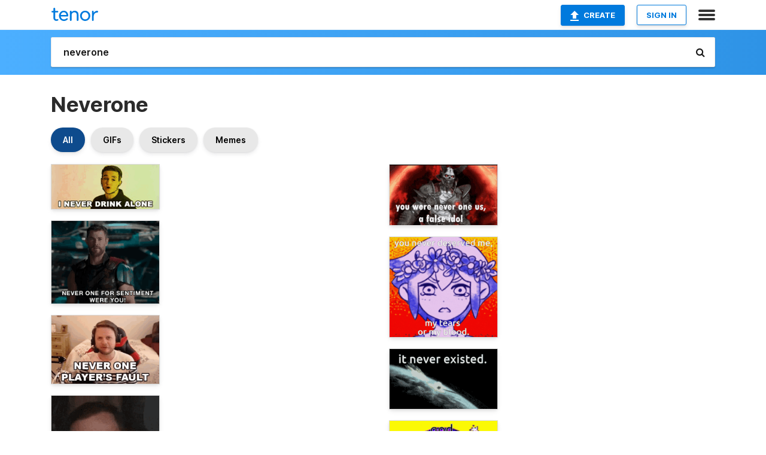

--- FILE ---
content_type: text/html; charset=utf-8
request_url: https://tenor.com/search/neverone-gifs
body_size: 51755
content:
<!DOCTYPE html>
<html lang="en" dir="ltr"><head><script id="data" type="text/x-cache" nonce="NDIyOGQ0MmItOGRmMS00MzQ5LWI0Y2YtZGJlYWQ0OTNjYjA0">[base64]</script><title class="dynamic">Neverone GIFs | Tenor</title><link class="dynamic" rel="canonical" href="https://tenor.com/search/neverone-gifs"><meta class="dynamic" name="keywords" content="neverone,gifs,search,memes"><meta class="dynamic" name="description" content="With Tenor, maker of GIF Keyboard, add popular Neverone animated GIFs to your conversations. Share the best GIFs now &gt;&gt;&gt;"><meta class="dynamic" name="twitter:title" content="Neverone GIFs | Tenor"><meta class="dynamic" name="twitter:description" content="With Tenor, maker of GIF Keyboard, add popular Neverone animated GIFs to your conversations. Share the best GIFs now &gt;&gt;&gt;"><meta class="dynamic" name="twitter:site" content="@gifkeyboard"><meta class="dynamic" name="twitter:app:name:iphone" content="GIF Keyboard"><meta class="dynamic" name="twitter:app:name:ipad" content="GIF Keyboard"><meta class="dynamic" name="twitter:app:name:googleplay" content="GIF Keyboard"><meta class="dynamic" name="twitter:app:id:iphone" content="917932200"><meta class="dynamic" name="twitter:app:id:ipad" content="917932200"><meta class="dynamic" name="twitter:app:id:googleplay" content="com.riffsy.FBMGIFApp"><meta class="dynamic" property="al:ios:app_name" content="GIF Keyboard"><meta class="dynamic" property="al:ios:app_store_id" content="917932200"><meta class="dynamic" property="al:android:package" content="com.riffsy.FBMGIFApp"><meta class="dynamic" property="al:android:app_name" content="GIF Keyboard"><meta class="dynamic" property="fb:app_id" content="374882289330575"><meta class="dynamic" property="og:site_name" content="Tenor"><meta class="dynamic" property="og:title" content="Neverone GIFs | Tenor"><meta class="dynamic" name="robots" content="noindex"><meta class="dynamic" name="apple-itunes-app" content="app-id=917932200,app-argument=https://tenor.com/search/neverone-gifs"><meta class="dynamic" name="twitter:app:url:googleplay" content="riffsy://search/neverone"><meta class="dynamic" property="al:android:url" content="riffsy://search/neverone"><link class="dynamic" rel="alternate" href="android-app://com.riffsy.FBMGIFApp/riffsy/search/neverone"><meta name="twitter:image" content="https://media1.tenor.com/m/B4nSNbQTkrwAAAAC/i-never-drink-alone-respons.gif"><link rel="image_src" href="https://media1.tenor.com/m/B4nSNbQTkrwAAAAC/i-never-drink-alone-respons.gif"><meta class="dynamic" property="og:url" content="https://media1.tenor.com/m/B4nSNbQTkrwAAAAC/i-never-drink-alone-respons.gif"><meta class="dynamic" property="og:description" content="Click to view the GIF"><meta class="dynamic" property="og:type" content="website"><meta class="dynamic" property="og:image" content="https://media1.tenor.com/m/B4nSNbQTkrwAAAAC/i-never-drink-alone-respons.gif"><meta class="dynamic" property="og:image:type" content="image/gif"><meta class="dynamic" property="og:image:width" content="498"><meta class="dynamic" property="og:image:height" content="206"><meta class="dynamic" property="og:video" content="https://media.tenor.com/B4nSNbQTkrwAAAPo/i-never-drink-alone-respons.mp4"><meta class="dynamic" property="og:video:secure_url" content="https://media.tenor.com/B4nSNbQTkrwAAAPo/i-never-drink-alone-respons.mp4"><meta class="dynamic" property="og:video:type" content="video/mp4"><meta class="dynamic" property="og:video:width" content="640"><meta class="dynamic" property="og:video:height" content="266"><meta class="dynamic" property="og:video" content="https://media.tenor.com/B4nSNbQTkrwAAAPs/i-never-drink-alone-respons.webm"><meta class="dynamic" property="og:video:secure_url" content="https://media.tenor.com/B4nSNbQTkrwAAAPs/i-never-drink-alone-respons.webm"><meta class="dynamic" property="og:video:type" content="video/webm"><meta class="dynamic" property="og:video:width" content="640"><meta class="dynamic" property="og:video:height" content="266"><script class="dynamic" type="application/ld+json">{"@context":"http:\u002F\u002Fschema.org","@type":"Article","author":"respons","creator":"respons","headline":"Neverone GIFs | Tenor","name":"Neverone GIFs | Tenor","url":"https:\u002F\u002Ftenor.com\u002Fsearch\u002Fneverone-gifs","mainEntityOfPage":"https:\u002F\u002Ftenor.com\u002Fsearch\u002Fneverone-gifs","keywords":"neverone,gifs,search,memes","dateModified":"2020-08-13T02:57:00.817Z","datePublished":"2020-08-13T02:57:00.817Z","publisher":{"@context":"http:\u002F\u002Fschema.org","@type":"Organization","name":"Tenor","logo":{"@type":"ImageObject","url":"https:\u002F\u002Ftenor.com\u002Fassets\u002Fimg\u002Ftenor-app-icon.png"},"sameAs":["https:\u002F\u002Ftwitter.com\u002Fgifkeyboard","https:\u002F\u002Fwww.facebook.com\u002Ftenorapp\u002F","https:\u002F\u002Fwww.linkedin.com\u002Fcompany\u002Ftenorinc\u002F"]},"image":{"@context":"http:\u002F\u002Fschema.org","@type":"ImageObject","author":"respons","creator":"respons","name":"Neverone GIFs | Tenor","keywords":"neverone,gifs,search,memes","description":"With Tenor, maker of GIF Keyboard, add popular Neverone animated GIFs to your conversations. Share the best GIFs now \u003E\u003E\u003E","url":"https:\u002F\u002Ftenor.com\u002Fsearch\u002Fneverone-gifs","contentUrl":"https:\u002F\u002Fmedia1.tenor.com\u002Fm\u002FB4nSNbQTkrwAAAAC\u002Fi-never-drink-alone-respons.gif","thumbnailUrl":"https:\u002F\u002Fmedia.tenor.com\u002FB4nSNbQTkrwAAAAe\u002Fi-never-drink-alone-respons.png","width":498,"height":206,"dateCreated":"2020-08-13T02:57:00.817Z","uploadDate":"2020-08-13T02:57:00.817Z","representativeOfPage":true},"video":{"@context":"http:\u002F\u002Fschema.org","@type":"VideoObject","author":"respons","creator":"respons","name":"Neverone GIFs | Tenor","keywords":"neverone,gifs,search,memes","description":"With Tenor, maker of GIF Keyboard, add popular Neverone animated GIFs to your conversations. Share the best GIFs now \u003E\u003E\u003E","url":"https:\u002F\u002Ftenor.com\u002Fsearch\u002Fneverone-gifs","contentUrl":"https:\u002F\u002Fmedia.tenor.com\u002FB4nSNbQTkrwAAAPo\u002Fi-never-drink-alone-respons.mp4","thumbnailUrl":"https:\u002F\u002Fmedia.tenor.com\u002FB4nSNbQTkrwAAAAe\u002Fi-never-drink-alone-respons.png","width":640,"height":266,"dateCreated":"2020-08-13T02:57:00.817Z","uploadDate":"2020-08-13T02:57:00.817Z","duration":"PT0M2S"}}</script><link rel="preconnect" href="https://www.googletagmanager.com"><link rel="preconnect" href="https://www.google-analytics.com"><link rel="dns-prefetch" href="//media.tenor.com"><link rel="preconnect" href="https://media.tenor.com"><link rel="stylesheet" type="text/css" href="/assets/dist/main.min.css?release=r20260113-1-master-c4169"><meta charset="UTF-8"><meta name="viewport" content="width=device-width, initial-scale=1"><link rel="manifest" href="/assets/manifest.json"><link rel="shortcut icon" type="image/png" href="/assets/img/favicon/favicon-16x16.png"><link rel="apple-touch-icon" sizes="57x57" href="/assets/img/favicon/apple-touch-icon-57x57.png"><link rel="apple-touch-icon" sizes="60x60" href="/assets/img/favicon/apple-touch-icon-60x60.png"><link rel="apple-touch-icon" sizes="72x72" href="/assets/img/favicon/apple-touch-icon-72x72.png"><link rel="icon" type="image/png" href="/assets/img/favicon/favicon-16x16.png" sizes="16x16"><link rel="icon" type="image/png" href="/assets/img/favicon/favicon-32x32.png" sizes="32x32"><link rel="search" type="application/opensearchdescription+xml" href="/opensearch.xml" title="Tenor"><link rel="alternate" hreflang="x-default" href="https://tenor.com/search/neverone-gifs"><link rel="alternate" hreflang="af" href="https://tenor.com/af/search/neverone-gifs"><link rel="alternate" hreflang="am" href="https://tenor.com/am/search/neverone-gifs"><link rel="alternate" hreflang="az" href="https://tenor.com/az/search/neverone-gifs"><link rel="alternate" hreflang="be" href="https://tenor.com/be/search/neverone-gifs"><link rel="alternate" hreflang="bg" href="https://tenor.com/bg/search/neverone-gifs"><link rel="alternate" hreflang="bn" href="https://tenor.com/bn/search/neverone-gifs"><link rel="alternate" hreflang="bs" href="https://tenor.com/bs/search/neverone-gifs"><link rel="alternate" hreflang="ca" href="https://tenor.com/ca/search/neverone-gifs"><link rel="alternate" hreflang="cs" href="https://tenor.com/cs/search/neverone-gifs"><link rel="alternate" hreflang="da" href="https://tenor.com/da/search/neverone-gifs"><link rel="alternate" hreflang="de" href="https://tenor.com/de/search/neverone-gifs"><link rel="alternate" hreflang="de-AT" href="https://tenor.com/de-AT/search/neverone-gifs"><link rel="alternate" hreflang="de-CH" href="https://tenor.com/de-CH/search/neverone-gifs"><link rel="alternate" hreflang="el" href="https://tenor.com/el/search/neverone-gifs"><link rel="alternate" hreflang="en-AU" href="https://tenor.com/en-AU/search/neverone-gifs"><link rel="alternate" hreflang="en-CA" href="https://tenor.com/en-CA/search/neverone-gifs"><link rel="alternate" hreflang="en-GB" href="https://tenor.com/en-GB/search/neverone-gifs"><link rel="alternate" hreflang="en-IE" href="https://tenor.com/en-IE/search/neverone-gifs"><link rel="alternate" hreflang="en-IN" href="https://tenor.com/en-IN/search/neverone-gifs"><link rel="alternate" hreflang="en-NZ" href="https://tenor.com/en-NZ/search/neverone-gifs"><link rel="alternate" hreflang="en-SG" href="https://tenor.com/en-SG/search/neverone-gifs"><link rel="alternate" hreflang="en-ZA" href="https://tenor.com/en-ZA/search/neverone-gifs"><link rel="alternate" hreflang="es" href="https://tenor.com/es/search/neverone-gifs"><link rel="alternate" hreflang="es-419" href="https://tenor.com/es-419/search/neverone-gifs"><link rel="alternate" hreflang="es-AR" href="https://tenor.com/es-AR/search/neverone-gifs"><link rel="alternate" hreflang="es-BO" href="https://tenor.com/es-BO/search/neverone-gifs"><link rel="alternate" hreflang="es-CL" href="https://tenor.com/es-CL/search/neverone-gifs"><link rel="alternate" hreflang="es-CO" href="https://tenor.com/es-CO/search/neverone-gifs"><link rel="alternate" hreflang="es-CR" href="https://tenor.com/es-CR/search/neverone-gifs"><link rel="alternate" hreflang="es-DO" href="https://tenor.com/es-DO/search/neverone-gifs"><link rel="alternate" hreflang="es-EC" href="https://tenor.com/es-EC/search/neverone-gifs"><link rel="alternate" hreflang="es-GT" href="https://tenor.com/es-GT/search/neverone-gifs"><link rel="alternate" hreflang="es-HN" href="https://tenor.com/es-HN/search/neverone-gifs"><link rel="alternate" hreflang="es-MX" href="https://tenor.com/es-MX/search/neverone-gifs"><link rel="alternate" hreflang="es-NI" href="https://tenor.com/es-NI/search/neverone-gifs"><link rel="alternate" hreflang="es-PA" href="https://tenor.com/es-PA/search/neverone-gifs"><link rel="alternate" hreflang="es-PE" href="https://tenor.com/es-PE/search/neverone-gifs"><link rel="alternate" hreflang="es-PR" href="https://tenor.com/es-PR/search/neverone-gifs"><link rel="alternate" hreflang="es-PY" href="https://tenor.com/es-PY/search/neverone-gifs"><link rel="alternate" hreflang="es-SV" href="https://tenor.com/es-SV/search/neverone-gifs"><link rel="alternate" hreflang="es-US" href="https://tenor.com/es-US/search/neverone-gifs"><link rel="alternate" hreflang="es-UY" href="https://tenor.com/es-UY/search/neverone-gifs"><link rel="alternate" hreflang="es-VE" href="https://tenor.com/es-VE/search/neverone-gifs"><link rel="alternate" hreflang="et" href="https://tenor.com/et/search/neverone-gifs"><link rel="alternate" hreflang="eu" href="https://tenor.com/eu/search/neverone-gifs"><link rel="alternate" hreflang="fi" href="https://tenor.com/fi/search/neverone-gifs"><link rel="alternate" hreflang="fil" href="https://tenor.com/fil/search/neverone-gifs"><link rel="alternate" hreflang="fr" href="https://tenor.com/fr/search/neverone-gifs"><link rel="alternate" hreflang="fr-CA" href="https://tenor.com/fr-CA/search/neverone-gifs"><link rel="alternate" hreflang="fr-CH" href="https://tenor.com/fr-CH/search/neverone-gifs"><link rel="alternate" hreflang="gl" href="https://tenor.com/gl/search/neverone-gifs"><link rel="alternate" hreflang="gu" href="https://tenor.com/gu/search/neverone-gifs"><link rel="alternate" hreflang="hi" href="https://tenor.com/hi/search/neverone-gifs"><link rel="alternate" hreflang="hr" href="https://tenor.com/hr/search/neverone-gifs"><link rel="alternate" hreflang="hu" href="https://tenor.com/hu/search/neverone-gifs"><link rel="alternate" hreflang="hy" href="https://tenor.com/hy/search/neverone-gifs"><link rel="alternate" hreflang="id" href="https://tenor.com/id/search/neverone-gifs"><link rel="alternate" hreflang="is" href="https://tenor.com/is/search/neverone-gifs"><link rel="alternate" hreflang="it" href="https://tenor.com/it/search/neverone-gifs"><link rel="alternate" hreflang="ja" href="https://tenor.com/ja/search/neverone-gifs"><link rel="alternate" hreflang="ka" href="https://tenor.com/ka/search/neverone-gifs"><link rel="alternate" hreflang="kk" href="https://tenor.com/kk/search/neverone-gifs"><link rel="alternate" hreflang="km" href="https://tenor.com/km/search/neverone-gifs"><link rel="alternate" hreflang="kn" href="https://tenor.com/kn/search/neverone-gifs"><link rel="alternate" hreflang="ko" href="https://tenor.com/ko/search/neverone-gifs"><link rel="alternate" hreflang="ky" href="https://tenor.com/ky/search/neverone-gifs"><link rel="alternate" hreflang="lo" href="https://tenor.com/lo/search/neverone-gifs"><link rel="alternate" hreflang="lt" href="https://tenor.com/lt/search/neverone-gifs"><link rel="alternate" hreflang="lv" href="https://tenor.com/lv/search/neverone-gifs"><link rel="alternate" hreflang="mk" href="https://tenor.com/mk/search/neverone-gifs"><link rel="alternate" hreflang="ml" href="https://tenor.com/ml/search/neverone-gifs"><link rel="alternate" hreflang="mn" href="https://tenor.com/mn/search/neverone-gifs"><link rel="alternate" hreflang="mo" href="https://tenor.com/mo/search/neverone-gifs"><link rel="alternate" hreflang="mr" href="https://tenor.com/mr/search/neverone-gifs"><link rel="alternate" hreflang="ms" href="https://tenor.com/ms/search/neverone-gifs"><link rel="alternate" hreflang="my" href="https://tenor.com/my/search/neverone-gifs"><link rel="alternate" hreflang="ne" href="https://tenor.com/ne/search/neverone-gifs"><link rel="alternate" hreflang="nl" href="https://tenor.com/nl/search/neverone-gifs"><link rel="alternate" hreflang="no" href="https://tenor.com/no/search/neverone-gifs"><link rel="alternate" hreflang="pa" href="https://tenor.com/pa/search/neverone-gifs"><link rel="alternate" hreflang="pl" href="https://tenor.com/pl/search/neverone-gifs"><link rel="alternate" hreflang="pt" href="https://tenor.com/pt/search/neverone-gifs"><link rel="alternate" hreflang="pt-BR" href="https://tenor.com/pt-BR/search/neverone-gifs"><link rel="alternate" hreflang="pt-PT" href="https://tenor.com/pt-PT/search/neverone-gifs"><link rel="alternate" hreflang="ro" href="https://tenor.com/ro/search/neverone-gifs"><link rel="alternate" hreflang="ru" href="https://tenor.com/ru/search/neverone-gifs"><link rel="alternate" hreflang="si" href="https://tenor.com/si/search/neverone-gifs"><link rel="alternate" hreflang="sk" href="https://tenor.com/sk/search/neverone-gifs"><link rel="alternate" hreflang="sl" href="https://tenor.com/sl/search/neverone-gifs"><link rel="alternate" hreflang="sq" href="https://tenor.com/sq/search/neverone-gifs"><link rel="alternate" hreflang="sr" href="https://tenor.com/sr/search/neverone-gifs"><link rel="alternate" hreflang="sr-Latn" href="https://tenor.com/sr-Latn/search/neverone-gifs"><link rel="alternate" hreflang="sv" href="https://tenor.com/sv/search/neverone-gifs"><link rel="alternate" hreflang="sw" href="https://tenor.com/sw/search/neverone-gifs"><link rel="alternate" hreflang="ta" href="https://tenor.com/ta/search/neverone-gifs"><link rel="alternate" hreflang="te" href="https://tenor.com/te/search/neverone-gifs"><link rel="alternate" hreflang="th" href="https://tenor.com/th/search/neverone-gifs"><link rel="alternate" hreflang="tl" href="https://tenor.com/tl/search/neverone-gifs"><link rel="alternate" hreflang="tr" href="https://tenor.com/tr/search/neverone-gifs"><link rel="alternate" hreflang="uk" href="https://tenor.com/uk/search/neverone-gifs"><link rel="alternate" hreflang="uz" href="https://tenor.com/uz/search/neverone-gifs"><link rel="alternate" hreflang="vi" href="https://tenor.com/vi/search/neverone-gifs"><link rel="alternate" hreflang="zh-CN" href="https://tenor.com/zh-CN/search/neverone-gifs"><link rel="alternate" hreflang="zh-HK" href="https://tenor.com/zh-HK/search/neverone-gifs"><link rel="alternate" hreflang="zh-TW" href="https://tenor.com/zh-TW/search/neverone-gifs"><link rel="alternate" hreflang="zu" href="https://tenor.com/zu/search/neverone-gifs"></head><body><script async type="text/javascript" src="/assets/dist/main.min.js?release=r20260113-1-master-c4169" fetchpriority="high"></script><div id="root"><div class="BaseApp"><div class="Banner TOSBanner hidden"><div class="container"><span class="iconfont-remove" aria-hidden="true"></span>We&#039;ve updated our <span class="linkElements"><a href="/legal-terms" rel="noopener">Terms of Service</a> and <a href="https://policies.google.com/privacy?hl=en" rel="noopener">Privacy Policy</a></span>. By continuing you agree to Tenor&#039;s <span class="linkElements"><a href="/legal-terms" rel="noopener">Terms of Service</a> and <a href="https://policies.google.com/privacy?hl=en" rel="noopener">Privacy Policy</a></span>.</div></div><div class="Banner LanguageBanner hidden"><div class="container"><span class="iconfont-remove" aria-hidden="true"></span><div>Tenor.com has been translated based on your browser&#039;s language setting. If you want to change the language, click <span class="linkElements"><button>here</button></span>.</div></div></div><nav class="NavBar"><div class="container"><span itemscope itemtype="http://schema.org/Organization"><a class="navbar-brand" itemProp="url" href="/"><img src="/assets/img/tenor-logo.svg" width="80" height="22" alt="Tenor logo" itemprop="logo"></a></span><div class="nav-buttons"><div class="account-buttons"><a class="button upload-button" href="/gif-maker?utm_source=nav-bar&amp;utm_medium=internal&amp;utm_campaign=gif-maker-entrypoints"><img src="/assets/icons/upload-icon.svg" width="14" height="17" alt="Upload icon">Create</a><button class="white-button">SIGN IN</button></div><span class=" ToggleMenu"><span class="menu-button navicon-button x ToggleMenu-button"><div class="navicon"></div></span><div class="animated NavMenu"><div class="section"><div class="header">Products</div><ul><li><a href="https://apps.apple.com/app/apple-store/id917932200?pt=39040802&amp;ct=NavGifKeyboard&amp;mt=8" rel="noopener">GIF Keyboard</a></li><li><a href="https://play.google.com/store/apps/details?id=com.riffsy.FBMGIFApp" rel="noopener">Android</a></li><li><a href="/contentpartners">Content Partners</a></li></ul></div><div class="section"><div class="header">Explore</div><ul><li><button>Language</button></li><li><a href="/reactions">Reaction GIFs</a></li><li><a href="/explore">Explore GIFs</a></li></ul></div><div class="section"><div class="header">Company</div><ul><li><a href="/press">Press</a></li><li><a href="https://blog.tenor.com/" rel="noopener">Blog</a></li><li><a href="https://support.google.com/tenor" rel="noopener">FAQ</a></li><li><a href="/legal-terms">Terms and Privacy</a></li><li><a href="/assets/dist/licenses.txt" rel="noopener">Website Licenses</a></li><li><a href="https://support.google.com/tenor/gethelp?hl=en" rel="noopener">Contact Us</a></li></ul></div><div class="section"><div class="header">API</div><ul><li><a href="/gifapi" rel="noopener">Tenor GIF API</a></li><li><a href="https://developers.google.com/tenor/guides/endpoints" rel="noopener">GIF API Documentation</a></li><li><a href="/gifapi/unity-ar-gif-sdk" rel="noopener">Unity AR SDK</a></li></ul></div></div></span></div></div></nav><div class="TopBarComponent TopSearchBar"><div class="TopBar"><div class="container"><a class="navbar-brand" itemProp="url" href="/"><img src="/assets/img/tenor-logo-white.svg" width="80" height="22" alt="Tenor logo" itemprop="logo"></a><div class="search-bar-wrapper"><form class="SearchBar"><input name="q" value="neverone" placeholder="Search for GIFs and Stickers" autocomplete="off"><span class="iconfont-search" aria-hidden="true"></span></form></div></div></div></div><div class="SearchPage container page"><!--!--><div class="gallery-container" itemscope itemtype="http://schema.org/ImageGallery"><meta itemprop="url" content="https://tenor.com/search/neverone-gifs"><meta itemprop="mainEntityOfPage" content="https://tenor.com/search/neverone-gifs"><meta itemprop="keywords" content="neverone,gifs,search,memes"><meta itemprop="headline" content="Neverone GIFs | Tenor"><meta itemprop="name" content="Neverone GIFs | Tenor"><h1>Neverone</h1><div class="search"><div class="UniversalSearchFormatToggle"><a class="UniversalSearchFormatToggleButton selected" href="/search/neverone-gifs">All</a><a class="UniversalSearchFormatToggleButton" href="/search/neverone-gifs?format=gifs">GIFs</a><a class="UniversalSearchFormatToggleButton" href="/search/neverone-gifs?format=stickers">Stickers</a><a class="UniversalSearchFormatToggleButton" href="/search/neverone-gifs?format=memes">Memes</a></div><div class="UniversalGifList" style="height:4378.054968287526px;"><div class="column"><figure class="UniversalGifListItem clickable" data-index="0" data-width="220" data-height="91" style="top:0px;"><a href="/view/i-never-drink-alone-respons-hate-me-i-dont-drink-by-myself-i-drink-when-theres-company-gif-18092699"><div class="Gif"><picture><source media="(max-width:840px)" type="image/webp" srcset="https://media.tenor.com/B4nSNbQTkrwAAAA1/i-never-drink-alone-respons.webp 200w"><img src="https://media.tenor.com/B4nSNbQTkrwAAAAM/i-never-drink-alone-respons.gif" width="180" height="74.45454545454545" alt="a man with a drawing on his face and the words &quot; i never drink alone &quot;" loading="lazy"></picture></div><div class="overlay"></div></a><div class="actions"><span class="GifFavButton FavButton" aria-hidden="true"></span></div><figcaption class="tags"><ul><li><a href="/search/i-never-drink-alone-gifs">#I-Never-Drink-Alone</a></li><li><a href="/search/respons-gifs">#Respons</a></li></ul></figcaption><!--!--></figure><figure class="UniversalGifListItem clickable" data-index="2" data-width="220" data-height="168" style="top:94.45454545454545px;"><a href="/view/thor-chrish-hemsworth-thor-ragnarok-god-norse-gif-15680781"><div class="Gif"><picture><source media="(max-width:840px)" type="image/webp" srcset="https://media.tenor.com/HfHMLO9ImdgAAAA1/thor-chrish-hemsworth.webp 200w"><img src="https://media.tenor.com/HfHMLO9ImdgAAAAM/thor-chrish-hemsworth.gif" width="180" height="137.45454545454547" alt="thor says &quot; never one for sentiment were you &quot; in front of a blue vehicle" loading="lazy"></picture></div><div class="overlay"></div></a><div class="actions"><span class="GifFavButton FavButton" aria-hidden="true"></span></div><figcaption class="tags"><ul><li><a href="/search/thor-gifs">#Thor</a></li><li><a href="/search/chrish-hemsworth-gifs">#Chrish-Hemsworth</a></li></ul></figcaption><!--!--></figure><figure class="UniversalGifListItem clickable" data-index="4" data-width="220" data-height="140" style="top:251.90909090909093px;"><a href="/view/never-one-players-fault-ryan-bailey-aggro-smite-everybodys-fault-gif-18018164"><div class="Gif"><picture><source type="video/mp4" srcset="https://media.tenor.com/T7MZJHqwllsAAAP1/never-one-players-fault-ryan-bailey.mp4 232w"><source media="(max-width:840px)" type="image/webp" srcset="https://media.tenor.com/T7MZJHqwllsAAAA1/never-one-players-fault-ryan-bailey.webp 200w"><img src="https://media.tenor.com/T7MZJHqwllsAAAAM/never-one-players-fault-ryan-bailey.gif" width="180" height="114.54545454545455" alt="a man wearing headphones and a microphone is sitting on a bed and making a funny face ." loading="lazy"></picture></div><div class="overlay"></div></a><div class="actions"><span class="GifFavButton FavButton" aria-hidden="true"></span></div><figcaption class="tags"><ul><li><a href="/search/never-one-players-fault-gifs">#Never-One-Players-Fault</a></li></ul></figcaption><!--!--></figure><figure class="UniversalGifListItem clickable" data-index="6" data-width="220" data-height="220" style="top:386.4545454545455px;"><a href="/view/travis-willingham-critical-role-yas-yes-heck-yeah-gif-12729327"><div class="Gif"><picture><source media="(max-width:840px)" type="video/mp4" srcset="https://media.tenor.com/YuGQ7dOgkeoAAAP1/travis-willingham-critical-role.mp4 126w"><source media="(max-width:840px)" type="image/webp" srcset="https://media.tenor.com/YuGQ7dOgkeoAAAA1/travis-willingham-critical-role.webp 126w"><img src="https://media.tenor.com/YuGQ7dOgkeoAAAAM/travis-willingham-critical-role.gif" width="180" height="180" alt="a close up of a man with a beard smiling ." loading="lazy"></picture></div><div class="overlay"></div></a><div class="actions"><span class="GifFavButton FavButton" aria-hidden="true"></span></div><figcaption class="tags"><ul><li><a href="/search/travis-willingham-gifs">#Travis-Willingham</a></li><li><a href="/search/critical-role-gifs">#Critical-Role</a></li></ul></figcaption><!--!--></figure><figure class="UniversalGifListItem clickable" data-index="8" data-width="165" data-height="221" style="top:586.4545454545455px;"><a href="/view/sussa-gif-4726218897230050400"><div class="Gif"><picture><source type="video/mp4" srcset="https://media.tenor.com/QZbnC-QitGAAAAP1/sussa.mp4 240w"><source media="(max-width:840px)" type="image/webp" srcset="https://media.tenor.com/QZbnC-QitGAAAAA1/sussa.webp 150w"><img src="https://media.tenor.com/QZbnC-QitGAAAAAM/sussa.gif" width="180" height="241.09090909090907" alt="kermit the frog from the muppet show is sitting on a railing ." loading="lazy"></picture></div><div class="overlay"></div></a><div class="actions"><span class="GifFavButton FavButton" aria-hidden="true"></span></div><figcaption class="tags"><ul><li><a href="/search/sussa-gifs">#sussa</a></li></ul></figcaption><!--!--></figure><figure class="UniversalGifListItem clickable" data-index="11" data-width="220" data-height="189" style="top:847.5454545454545px;"><a href="/view/one-piece-rell-seas-mocha-pirates-gif-15240573419926476176"><div class="Gif"><picture><source type="video/mp4" srcset="https://media.tenor.com/04FkxwP6VZAAAAP1/one-piece-rell-seas.mp4 320w"><source media="(max-width:840px)" type="image/webp" srcset="https://media.tenor.com/04FkxwP6VZAAAAA1/one-piece-rell-seas.webp 200w"><img src="https://media.tenor.com/04FkxwP6VZAAAAAM/one-piece-rell-seas.gif" width="180" height="154.63636363636365" alt="a picture of a person with the words &quot; haki never heard of such a thi &quot; on it" loading="lazy"></picture></div><div class="overlay"></div></a><div class="actions"><span class="GifFavButton FavButton" aria-hidden="true"></span></div><figcaption class="tags"><ul><li><a href="/search/one-piece-gifs">#One-Piece</a></li><li><a href="/search/rell-seas-gifs">#Rell-Seas</a></li></ul></figcaption><!--!--></figure><figure class="UniversalGifListItem clickable" data-index="13" data-width="220" data-height="156" style="top:1022.1818181818181px;"><a href="/view/neverone-sofrito-fritule-sofrito-fritule-kiss-gif-21146267"><div class="Gif"><picture><source media="(max-width:840px)" type="image/webp" srcset="https://media.tenor.com/v4TMEpBjpS4AAAA1/neverone-sofrito.webp 200w"><img src="https://media.tenor.com/v4TMEpBjpS4AAAAM/neverone-sofrito.gif" width="180" height="127.63636363636364" alt="a cartoon cat is holding a smaller cat in its arms with a heart in the background ." loading="lazy"></picture></div><div class="overlay"></div></a><div class="actions"><span class="GifFavButton FavButton" aria-hidden="true"></span></div><figcaption class="tags"><ul><li><a href="/search/neverone-gifs">#neverone</a></li><li><a href="/search/sofrito-gifs">#Sofrito</a></li><li><a href="/search/fritule-gifs">#Fritule</a></li></ul></figcaption><!--!--></figure><figure class="UniversalGifListItem clickable" data-index="15" data-width="220" data-height="220" style="top:1169.8181818181818px;"><a href="/view/guns-of-navarone-seth-and-richie-gecko-talking-seth-gecko-dj-cotrona-richie-gecko-gif-24791519"><div class="Gif"><picture><source media="(max-width:840px)" type="video/mp4" srcset="https://media.tenor.com/lk4lN7u4EvcAAAP1/guns-of-navarone-seth-and-richie-gecko-talking.mp4 208w"><source media="(max-width:840px)" type="image/webp" srcset="https://media.tenor.com/lk4lN7u4EvcAAAA1/guns-of-navarone-seth-and-richie-gecko-talking.webp 200w"><img src="https://media.tenor.com/lk4lN7u4EvcAAAAM/guns-of-navarone-seth-and-richie-gecko-talking.gif" width="180" height="180" alt="Guns Of Navarone Seth And Richie Gecko Talking GIF" loading="lazy"></picture></div><div class="overlay"></div></a><div class="actions"><span class="GifFavButton FavButton" aria-hidden="true"></span></div><figcaption class="tags"><ul><li><a href="/search/guns-of-navarone-gifs">#Guns-Of-Navarone</a></li></ul></figcaption><!--!--></figure><figure class="UniversalGifListItem clickable" data-index="17" data-width="220" data-height="123" style="top:1369.8181818181818px;"><a href="/view/levi-ackerman-final-season-levi-ackerman-shingueki-no-kyojin-gif-20547688"><div class="Gif"><picture><source type="video/mp4" srcset="https://media.tenor.com/r-g1QKYEG0MAAAP1/levi-ackerman-final-season-levi-ackerman.mp4 232w"><source media="(max-width:840px)" type="image/webp" srcset="https://media.tenor.com/r-g1QKYEG0MAAAA1/levi-ackerman-final-season-levi-ackerman.webp 200w"><img src="https://media.tenor.com/r-g1QKYEG0MAAAAM/levi-ackerman-final-season-levi-ackerman.gif" width="180" height="100.63636363636364" alt="a man in a cape is holding a sword in his right hand" loading="lazy"></picture></div><div class="overlay"></div></a><div class="actions"><span class="GifFavButton FavButton" aria-hidden="true"></span></div><figcaption class="tags"><ul><li><a href="/search/levi-ackerman-final-season-gifs">#Levi-Ackerman-Final-Season</a></li></ul></figcaption><!--!--></figure><figure class="UniversalGifListItem clickable" data-index="18" data-width="220" data-height="124" style="top:1490.4545454545455px;"><a href="/view/kozuki-oden-legend-oden-one-piece-legends-never-die-aesthetic-death-gif-25086228"><div class="Gif"><picture><source type="video/mp4" srcset="https://media.tenor.com/LqEN-9RbUT4AAAP1/kozuki-oden-legend-oden-one-piece.mp4 320w"><source media="(max-width:840px)" type="image/webp" srcset="https://media.tenor.com/LqEN-9RbUT4AAAA1/kozuki-oden-legend-oden-one-piece.webp 200w"><img src="https://media.tenor.com/LqEN-9RbUT4AAAAM/kozuki-oden-legend-oden-one-piece.gif" width="180" height="101.45454545454547" alt="a red background with a purple light coming out of the middle" loading="lazy"></picture></div><div class="overlay"></div></a><div class="actions"><span class="GifFavButton FavButton" aria-hidden="true"></span></div><figcaption class="tags"><ul><li><a href="/search/kozuki-oden-legend-gifs">#Kozuki-Oden-Legend</a></li></ul></figcaption><!--!--></figure><figure class="UniversalGifListItem clickable" data-index="19" data-width="220" data-height="124" style="top:1611.909090909091px;"><a href="/view/conbrosations-guns-sheps-eddie-gif-26059720"><div class="Gif"><picture><source type="video/mp4" srcset="https://media.tenor.com/FkO6CcbS7McAAAP1/conbrosations-guns.mp4 320w"><source media="(max-width:840px)" type="image/webp" srcset="https://media.tenor.com/FkO6CcbS7McAAAA1/conbrosations-guns.webp 200w"><img src="https://media.tenor.com/FkO6CcbS7McAAAAM/conbrosations-guns.gif" width="180" height="101.45454545454547" alt="two men are sitting in front of a deadpool poster" loading="lazy"></picture></div><div class="overlay"></div></a><div class="actions"><span class="GifFavButton FavButton" aria-hidden="true"></span></div><figcaption class="tags"><ul><li><a href="/search/conbrosations-gifs">#Conbrosations</a></li><li><a href="/search/guns-gifs">#Guns</a></li><li><a href="/search/sheps-gifs">#Sheps</a></li><li><a href="/search/eddie-gifs">#Eddie</a></li></ul></figcaption><!--!--></figure><figure class="UniversalGifListItem clickable" data-index="21" data-width="220" data-height="124" style="top:1733.3636363636365px;"><a href="/view/new-years-eve-griffin-byrne-in-my-entire-life-i-have-never-won-a-content-before-ive-never-won-before-gif-24042158"><div class="Gif"><picture><source type="video/mp4" srcset="https://media.tenor.com/gZtMOFuxdFsAAAP1/new-years-eve-griffin-byrne.mp4 288w"><source media="(max-width:840px)" type="image/webp" srcset="https://media.tenor.com/gZtMOFuxdFsAAAA1/new-years-eve-griffin-byrne.webp 200w"><img src="https://media.tenor.com/gZtMOFuxdFsAAAAM/new-years-eve-griffin-byrne.gif" width="180" height="101.45454545454547" alt="in my entire life , i have never won a contest before" loading="lazy"></picture></div><div class="overlay"></div></a><div class="actions"><span class="GifFavButton FavButton" aria-hidden="true"></span></div><figcaption class="tags"><ul><li><a href="/search/new-years-eve-gifs">#New-Years-Eve</a></li><li><a href="/search/griffin-byrne-gifs">#Griffin-Byrne</a></li></ul></figcaption><!--!--></figure><figure class="UniversalGifListItem clickable" data-index="23" data-width="220" data-height="142" style="top:1854.818181818182px;"><a href="/view/usagi-gif-26322662"><div class="Gif"><picture><source media="(max-width:840px)" type="image/webp" srcset="https://media.tenor.com/g1MWgDOHd6cAAAA1/usagi.webp 200w"><img src="https://media.tenor.com/g1MWgDOHd6cAAAAM/usagi.gif" width="180" height="116.18181818181819" alt="a cartoon drawing of a girl with the words misspinkeyes below her" loading="lazy"></picture></div><div class="overlay"></div></a><div class="actions"><span class="GifFavButton FavButton" aria-hidden="true"></span></div><figcaption class="tags"><ul><li><a href="/search/usagi-gifs">#usagi</a></li></ul></figcaption><!--!--></figure><figure class="UniversalGifListItem clickable" data-index="25" data-width="220" data-height="220" style="top:1991.0000000000002px;"><a href="/view/lei-jia-yin-雷佳音-不是吧-no-way-gif-24367336"><div class="Gif"><picture><source type="video/mp4" srcset="https://media.tenor.com/3DPf158jBwYAAAP1/lei-jia-yin-%E9%9B%B7%E4%BD%B3%E9%9F%B3.mp4 320w"><source media="(max-width:840px)" type="image/webp" srcset="https://media.tenor.com/3DPf158jBwYAAAA1/lei-jia-yin-%E9%9B%B7%E4%BD%B3%E9%9F%B3.webp 200w"><img src="https://media.tenor.com/3DPf158jBwYAAAAM/lei-jia-yin-%E9%9B%B7%E4%BD%B3%E9%9F%B3.gif" width="180" height="180" alt="a man in a white shirt with chinese writing on his chest" loading="lazy"></picture></div><div class="overlay"></div></a><div class="actions"><span class="GifFavButton FavButton" aria-hidden="true"></span></div><figcaption class="tags"><ul><li><a href="/search/lei-jia-yin-gifs">#Lei-Jia-Yin</a></li><li><a href="/search/雷佳音-gifs">#雷佳音</a></li><li><a href="/search/不是吧-gifs">#不是吧</a></li><li><a href="/search/no-way-gifs">#No-Way</a></li></ul></figcaption><!--!--></figure><figure class="UniversalGifListItem clickable" data-index="27" data-width="220" data-height="123" style="top:2191px;"><a href="/view/never-just-one-drink-heavy-hitter-jack-harlow-always-drink-too-much-its-never-one-drink-gif-18623987"><div class="Gif"><picture><source type="video/mp4" srcset="https://media.tenor.com/Pmq6zBES6ogAAAP1/never-just-one-drink-heavy-hitter.mp4 320w"><source media="(max-width:840px)" type="image/webp" srcset="https://media.tenor.com/Pmq6zBES6ogAAAA1/never-just-one-drink-heavy-hitter.webp 200w"><img src="https://media.tenor.com/Pmq6zBES6ogAAAAM/never-just-one-drink-heavy-hitter.gif" width="180" height="100.63636363636364" alt="a woman driving a car with the words never just one drink" loading="lazy"></picture></div><div class="overlay"></div></a><div class="actions"><span class="GifFavButton FavButton" aria-hidden="true"></span></div><figcaption class="tags"><ul><li><a href="/search/never-just-one-drink-gifs">#Never-Just-One-Drink</a></li></ul></figcaption><!--!--></figure><figure class="UniversalGifListItem clickable" data-index="29" data-width="220" data-height="124" style="top:2311.6363636363635px;"><a href="/view/nimes-nimes-olympique-ligue1-costieres-kone-gif-18216428"><div class="Gif"><picture><source type="video/mp4" srcset="https://media.tenor.com/sPyWRNhiwAcAAAP1/nimes-nimes-olympique.mp4 288w"><source media="(max-width:840px)" type="image/webp" srcset="https://media.tenor.com/sPyWRNhiwAcAAAA1/nimes-nimes-olympique.webp 200w"><img src="https://media.tenor.com/sPyWRNhiwAcAAAAM/nimes-nimes-olympique.gif" width="180" height="101.45454545454547" alt="a soccer player wearing a red shirt that says stade" loading="lazy"></picture></div><div class="overlay"></div></a><div class="actions"><span class="GifFavButton FavButton" aria-hidden="true"></span></div><figcaption class="tags"><ul><li><a href="/search/nimes-gifs">#nimes</a></li><li><a href="/search/nimes-olympique-gifs">#Nimes-Olympique</a></li><li><a href="/search/ligue1-gifs">#Ligue1</a></li></ul></figcaption><!--!--></figure><figure class="UniversalGifListItem clickable" data-index="30" data-width="220" data-height="157" style="top:2433.090909090909px;"><a href="/view/sag-seeding-sagseeding-gif-16448041428485645404"><div class="Gif"><picture><source type="video/mp4" srcset="https://media.tenor.com/5EMuiKPLpFwAAAP1/sag-seeding.mp4 320w"><source media="(max-width:840px)" type="image/webp" srcset="https://media.tenor.com/5EMuiKPLpFwAAAA1/sag-seeding.webp 200w"><img src="https://media.tenor.com/5EMuiKPLpFwAAAAM/sag-seeding.gif" width="180" height="128.45454545454547" alt="a picture of a penguin with the words &#039; was soll ich so fruh machen ? &#039; on it" loading="lazy"></picture></div><div class="overlay"></div></a><div class="actions"><span class="GifFavButton FavButton" aria-hidden="true"></span></div><figcaption class="tags"><ul><li><a href="/search/sag-gifs">#SAG</a></li><li><a href="/search/seeding-gifs">#Seeding</a></li><li><a href="/search/s-a-gseeding-gifs">#S-A-Gseeding</a></li></ul></figcaption><!--!--></figure><figure class="UniversalGifListItem clickable" data-index="33" data-width="220" data-height="221" style="top:2581.5454545454545px;"><a href="/view/nako-yabukinako-izone-nakoizone-nakosuprised-gif-21116154"><div class="Gif"><picture><source media="(max-width:840px)" type="video/mp4" srcset="https://media.tenor.com/Wiq01XgQwGUAAAP1/nako-yabukinako.mp4 166w"><source media="(max-width:840px)" type="image/webp" srcset="https://media.tenor.com/Wiq01XgQwGUAAAA1/nako-yabukinako.webp 200w"><img src="https://media.tenor.com/Wiq01XgQwGUAAAAM/nako-yabukinako.gif" width="180" height="180.81818181818184" alt="a woman covering her mouth with her hand while standing in front of a microphone ." loading="lazy"></picture></div><div class="overlay"></div></a><div class="actions"><span class="GifFavButton FavButton" aria-hidden="true"></span></div><figcaption class="tags"><ul><li><a href="/search/nako-gifs">#nako</a></li><li><a href="/search/yabukinako-gifs">#yabukinako</a></li><li><a href="/search/izone-gifs">#izone</a></li><li><a href="/search/nakoizone-gifs">#nakoizone</a></li></ul></figcaption><!--!--></figure><figure class="UniversalGifListItem clickable" data-index="35" data-width="220" data-height="220" style="top:2782.3636363636365px;"><a href="/view/me-selfie-smile-flower-alien-gif-16539362"><div class="Gif"><picture><source type="video/mp4" srcset="https://media.tenor.com/_cxK9NrFpS4AAAP1/me-selfie.mp4 320w"><source media="(max-width:840px)" type="image/webp" srcset="https://media.tenor.com/_cxK9NrFpS4AAAA1/me-selfie.webp 200w"><img src="https://media.tenor.com/_cxK9NrFpS4AAAAM/me-selfie.gif" width="180" height="180" alt="a close up of a cartoon character &#039;s eyes with stitches" loading="lazy"></picture></div><div class="overlay"></div></a><div class="actions"><span class="GifFavButton FavButton" aria-hidden="true"></span></div><figcaption class="tags"><ul><li><a href="/search/me-gifs">#me</a></li><li><a href="/search/selfie-gifs">#selfie</a></li><li><a href="/search/smile-gifs">#smile</a></li><li><a href="/search/flower-gifs">#flower</a></li></ul></figcaption><!--!--></figure><figure class="UniversalGifListItem clickable" data-index="37" data-width="220" data-height="123" style="top:2982.3636363636365px;"><a href="/view/destiel-itscanon-supernatural-dean-cas-gif-5091010"><div class="Gif"><picture><source type="video/mp4" srcset="https://media.tenor.com/misF5BSuntUAAAP1/destiel-itscanon.mp4 320w"><source media="(max-width:840px)" type="image/webp" srcset="https://media.tenor.com/misF5BSuntUAAAA1/destiel-itscanon.webp 200w"><img src="https://media.tenor.com/misF5BSuntUAAAAM/destiel-itscanon.gif" width="180" height="100.63636363636364" alt="two men in suits and ties are standing next to each other ." style="background-color:#5c5459;" loading="lazy"></picture></div><div class="overlay"></div></a><div class="actions"><span class="GifFavButton FavButton" aria-hidden="true"></span></div><figcaption class="tags"><ul><li><a href="/search/destiel-gifs">#destiel</a></li><li><a href="/search/itscanon-gifs">#itscanon</a></li><li><a href="/search/supernatural-gifs">#supernatural</a></li></ul></figcaption><!--!--></figure><figure class="UniversalGifListItem clickable" data-index="39" data-width="220" data-height="220" style="top:3103px;"><a href="/view/aiming-my-gun-col-andrea-stavro-the-guns-of-navarone-i&#039;m-going-to-shoot-you-columbia-pictures-100-gif-16219721393840065861"><div class="Gif"><picture><source type="video/mp4" srcset="https://media.tenor.com/4RgGrAOkDUUAAAP1/aiming-my-gun-col-andrea-stavro.mp4 320w"><source media="(max-width:840px)" type="image/webp" srcset="https://media.tenor.com/4RgGrAOkDUUAAAA1/aiming-my-gun-col-andrea-stavro.webp 200w"><img src="https://media.tenor.com/4RgGrAOkDUUAAAAM/aiming-my-gun-col-andrea-stavro.gif" width="180" height="180" alt="a man is smoking a pipe and holding a gun" loading="lazy"></picture></div><div class="overlay"></div></a><div class="actions"><span class="GifFavButton FavButton" aria-hidden="true"></span></div><figcaption class="tags"><ul><li><a href="/search/aiming-my-gun-gifs">#aiming-my-gun</a></li><li><a href="/search/col-andrea-stavro-gifs">#col-andrea-stavro</a></li></ul></figcaption><!--!--></figure><figure class="UniversalGifListItem clickable" data-index="41" data-width="220" data-height="124" style="top:3303px;"><a href="/view/its-never-been-done-before-ruff-ryders-never-made-never-had-never-done-anything-like-this-gif-18240467"><div class="Gif"><picture><source media="(max-width:840px)" type="image/webp" srcset="https://media.tenor.com/GJ_9fl_6lMUAAAA1/its-never-been-done-before-ruff-ryders.webp 200w"><img src="https://media.tenor.com/GJ_9fl_6lMUAAAAM/its-never-been-done-before-ruff-ryders.gif" width="180" height="101.45454545454547" alt="a man says &quot; it &#039;s never been done before &quot; in front of a bet logo" loading="lazy"></picture></div><div class="overlay"></div></a><div class="actions"><span class="GifFavButton FavButton" aria-hidden="true"></span></div><figcaption class="tags"><ul><li><a href="/search/its-never-been-done-before-gifs">#Its-Never-Been-Done-Before</a></li></ul></figcaption><!--!--></figure><figure class="UniversalGifListItem clickable" data-index="42" data-width="220" data-height="124" style="top:3424.4545454545455px;"><a href="/view/sw33ts-never-too-late-sw33tsttv-twitch-gif-27056435"><div class="Gif"><picture><source type="video/mp4" srcset="https://media.tenor.com/Loaf0zMl-dkAAAP1/sw33ts-never-too-late.mp4 288w"><source media="(max-width:840px)" type="image/webp" srcset="https://media.tenor.com/Loaf0zMl-dkAAAA1/sw33ts-never-too-late.webp 200w"><img src="https://media.tenor.com/Loaf0zMl-dkAAAAM/sw33ts-never-too-late.gif" width="180" height="101.45454545454547" alt="a woman with orange hair is wearing headphones and smiling while sitting in front of a microphone ." loading="lazy"></picture></div><div class="overlay"></div></a><div class="actions"><span class="GifFavButton FavButton" aria-hidden="true"></span></div><figcaption class="tags"><ul><li><a href="/search/sw33ts-gifs">#sw33ts</a></li><li><a href="/search/never-too-late-gifs">#Never-Too-Late</a></li><li><a href="/search/sw33ts-gifs">#sw33ts</a></li></ul></figcaption><!--!--></figure><figure class="UniversalGifListItem clickable" data-index="44" data-width="220" data-height="220" style="top:3545.909090909091px;"><a href="/view/tell-rat-you-out-snitch-gossip-teltale-gif-13775765"><div class="Gif"><picture><source media="(max-width:840px)" type="video/mp4" srcset="https://media.tenor.com/I-hpYu-5oS0AAAP1/tell-rat-you-out.mp4 208w"><source media="(max-width:840px)" type="image/webp" srcset="https://media.tenor.com/I-hpYu-5oS0AAAA1/tell-rat-you-out.webp 200w"><img src="https://media.tenor.com/I-hpYu-5oS0AAAAM/tell-rat-you-out.gif" width="180" height="180" alt="a man with dreadlocks and a white shirt is saying they &#039;ll gonna tell one person" loading="lazy"></picture></div><div class="overlay"></div></a><div class="actions"><span class="GifFavButton FavButton" aria-hidden="true"></span></div><figcaption class="tags"><ul><li><a href="/search/tell-gifs">#tell</a></li><li><a href="/search/rat-you-out-gifs">#Rat-You-Out</a></li><li><a href="/search/snitch-gifs">#snitch</a></li><li><a href="/search/gossip-gifs">#gossip</a></li></ul></figcaption><!--!--></figure><figure class="UniversalGifListItem clickable" data-index="46" data-width="220" data-height="220" style="top:3745.909090909091px;"><a href="/view/whats-the-down-side-what-is-it-drawback-disadvantage-whats-the-catch-gif-16045575"><div class="Gif"><picture><source type="video/mp4" srcset="https://media.tenor.com/ts9bne7TNTcAAAP1/whats-the-down-side-what-is-it.mp4 320w"><source media="(max-width:840px)" type="image/webp" srcset="https://media.tenor.com/ts9bne7TNTcAAAA1/whats-the-down-side-what-is-it.webp 200w"><img src="https://media.tenor.com/ts9bne7TNTcAAAAM/whats-the-down-side-what-is-it.gif" width="180" height="180" alt="a poster for shameless shows a young boy sitting in front of a desk" loading="lazy"></picture></div><div class="overlay"></div></a><div class="actions"><span class="GifFavButton FavButton" aria-hidden="true"></span></div><figcaption class="tags"><ul><li><a href="/search/whats-the-down-side-gifs">#Whats-The-Down-Side</a></li><li><a href="/search/what-is-it-gifs">#What-Is-It</a></li></ul></figcaption><!--!--></figure><figure class="UniversalGifListItem clickable" data-index="48" data-width="220" data-height="296" style="top:3945.909090909091px;"><a href="/view/hasan-problem-hasan-papacy-hub-we-have-a-problem-hasan-we-have-a-problem-gif-4999761463396432690"><div class="Gif"><picture><source type="video/mp4" srcset="https://media.tenor.com/RWK4j6NuezIAAAP1/hasan-problem-hasan.mp4 240w"><source media="(max-width:840px)" type="image/webp" srcset="https://media.tenor.com/RWK4j6NuezIAAAA1/hasan-problem-hasan.webp 150w"><img src="https://media.tenor.com/RWK4j6NuezIAAAAM/hasan-problem-hasan.gif" width="180" height="242.1818181818182" alt="a cat is sitting on a bed with the words `` hasan we have a problem &#039;&#039; written above it ." loading="lazy"></picture></div><div class="overlay"></div></a><div class="actions"><span class="GifFavButton FavButton" aria-hidden="true"></span></div><figcaption class="tags"><ul><li><a href="/search/hasan-problem-gifs">#hasan-problem</a></li><li><a href="/search/hasan-gifs">#hasan</a></li><li><a href="/search/papacy-hub-gifs">#papacy-hub</a></li></ul></figcaption><!--!--></figure></div><div class="column"><figure class="UniversalGifListItem clickable" data-index="1" data-width="220" data-height="123" style="top:0px;"><a href="/view/marauder-doom-false-idol-doom-eternal-doom-slayer-gif-26144059"><div class="Gif"><picture><source type="video/mp4" srcset="https://media.tenor.com/7-7QNRdBiHoAAAP1/marauder-doom.mp4 232w"><source media="(max-width:840px)" type="image/webp" srcset="https://media.tenor.com/7-7QNRdBiHoAAAA1/marauder-doom.webp 200w"><img src="https://media.tenor.com/7-7QNRdBiHoAAAAM/marauder-doom.gif" width="180" height="100.63636363636364" alt="a picture of a demon with the words &quot; you were never one us a false idol &quot; on it" loading="lazy"></picture></div><div class="overlay"></div></a><div class="actions"><span class="GifFavButton FavButton" aria-hidden="true"></span></div><figcaption class="tags"><ul><li><a href="/search/marauder-gifs">#marauder</a></li><li><a href="/search/doom-gifs">#doom</a></li><li><a href="/search/false-idol-gifs">#False-Idol</a></li></ul></figcaption><!--!--></figure><figure class="UniversalGifListItem clickable" data-index="3" data-width="220" data-height="205" style="top:120.63636363636364px;"><a href="/view/omori-you-never-deserved-me-not-my-tears-or-my-blood-gif-10643160002297025747"><div class="Gif"><picture><source type="video/mp4" srcset="https://media.tenor.com/k7QZodiPVNMAAAP1/omori-you-never-deserved-me.mp4 320w"><source media="(max-width:840px)" type="image/webp" srcset="https://media.tenor.com/k7QZodiPVNMAAAA1/omori-you-never-deserved-me.webp 200w"><img src="https://media.tenor.com/k7QZodiPVNMAAAAM/omori-you-never-deserved-me.gif" width="180" height="167.72727272727275" alt="a drawing of a girl with a flower crown on her head" loading="lazy"></picture></div><div class="overlay"></div></a><div class="actions"><span class="GifFavButton FavButton" aria-hidden="true"></span></div><figcaption class="tags"><ul><li><a href="/search/omori-gifs">#omori</a></li><li><a href="/search/you-never-deserved-me-gifs">#you-never-deserved-me</a></li></ul></figcaption><!--!--></figure><figure class="UniversalGifListItem clickable" data-index="5" data-width="220" data-height="122" style="top:308.3636363636364px;"><a href="/view/oswin-imusama-imu-one-piece-one-piece1060-gif-26748574"><div class="Gif"><picture><source media="(max-width:840px)" type="image/webp" srcset="https://media.tenor.com/fbN3i5AKaLQAAAA1/oswin-imusama.webp 200w"><img src="https://media.tenor.com/fbN3i5AKaLQAAAAM/oswin-imusama.gif" width="180" height="99.81818181818183" alt="a picture of the earth with the words &quot; it never existed &quot; above it" loading="lazy"></picture></div><div class="overlay"></div></a><div class="actions"><span class="GifFavButton FavButton" aria-hidden="true"></span></div><figcaption class="tags"><ul><li><a href="/search/oswin-gifs">#oswin</a></li><li><a href="/search/imusama-gifs">#imusama</a></li><li><a href="/search/imu-gifs">#imu</a></li><li><a href="/search/one-piece-gifs">#One-Piece</a></li></ul></figcaption><!--!--></figure><figure class="UniversalGifListItem clickable" data-index="7" data-width="220" data-height="220" style="top:428.1818181818182px;"><a href="/view/omori-i-wish-i-was-never-born-never-born-i-wish-gif-7555501976224113843"><div class="Gif"><picture><source type="video/mp4" srcset="https://media.tenor.com/aNqJBECZpLMAAAP1/omori-i-wish-i-was-never-born.mp4 320w"><source media="(max-width:840px)" type="image/webp" srcset="https://media.tenor.com/aNqJBECZpLMAAAA1/omori-i-wish-i-was-never-born.webp 200w"><img src="https://media.tenor.com/aNqJBECZpLMAAAAM/omori-i-wish-i-was-never-born.gif" width="180" height="180" alt="a pixel art of a boy with purple hair and the words `` god i wish i was never born &#039;&#039; ." loading="lazy"></picture></div><div class="overlay"></div></a><div class="actions"><span class="GifFavButton FavButton" aria-hidden="true"></span></div><figcaption class="tags"><ul><li><a href="/search/omori-gifs">#omori</a></li><li><a href="/search/i-wish-i-was-never-born-gifs">#i-wish-i-was-never-born</a></li></ul></figcaption><!--!--></figure><figure class="UniversalGifListItem clickable" data-index="9" data-width="220" data-height="122" style="top:628.1818181818182px;"><a href="/view/imu-one-piece-soser-imu-sama-oswin-gif-26748624"><div class="Gif"><picture><source media="(max-width:840px)" type="image/webp" srcset="https://media.tenor.com/j1QdgAAXewcAAAA1/imu-one-piece.webp 200w"><img src="https://media.tenor.com/j1QdgAAXewcAAAAM/imu-one-piece.gif" width="180" height="99.81818181818183" alt="a picture of the earth with the words it never existed" loading="lazy"></picture></div><div class="overlay"></div></a><div class="actions"><span class="GifFavButton FavButton" aria-hidden="true"></span></div><figcaption class="tags"><ul><li><a href="/search/imu-gifs">#imu</a></li><li><a href="/search/one-piece-gifs">#One-Piece</a></li><li><a href="/search/soser-gifs">#soser</a></li><li><a href="/search/imu-sama-gifs">#Imu-Sama</a></li></ul></figcaption><!--!--></figure><figure class="UniversalGifListItem clickable" data-index="10" data-width="220" data-height="220" style="top:748.0000000000001px;"><a href="/view/start-proving-it-capt-keith-mallor-the-guns-of-navarone-prove-it-to-me-columbia-pictures-100-gif-7458872288185262555"><div class="Gif"><picture><source type="video/mp4" srcset="https://media.tenor.com/Z4M808pJodsAAAP1/start-proving-it-capt-keith-mallor.mp4 320w"><source media="(max-width:840px)" type="image/webp" srcset="https://media.tenor.com/Z4M808pJodsAAAA1/start-proving-it-capt-keith-mallor.webp 200w"><img src="https://media.tenor.com/Z4M808pJodsAAAAM/start-proving-it-capt-keith-mallor.gif" width="180" height="180" alt="a man in a military uniform is holding a gun and saying start proving it ." loading="lazy"></picture></div><div class="overlay"></div></a><div class="actions"><span class="GifFavButton FavButton" aria-hidden="true"></span></div><figcaption class="tags"><ul><li><a href="/search/start-proving-it-gifs">#start-proving-it</a></li></ul></figcaption><!--!--></figure><figure class="UniversalGifListItem clickable" data-index="12" data-width="220" data-height="220" style="top:948.0000000000001px;"><a href="/view/critical-role-travis-willingham-chetney-pockopea-what-wtf-gif-25165894"><div class="Gif"><picture><source media="(max-width:840px)" type="video/mp4" srcset="https://media.tenor.com/eox9MHW33wAAAAP1/critical-role-travis-willingham.mp4 208w"><source media="(max-width:840px)" type="image/webp" srcset="https://media.tenor.com/eox9MHW33wAAAAA1/critical-role-travis-willingham.webp 200w"><img src="https://media.tenor.com/eox9MHW33wAAAAAM/critical-role-travis-willingham.gif" width="180" height="180" alt="a man in a purple shirt is sitting at a table with a sign that says what ?" loading="lazy"></picture></div><div class="overlay"></div></a><div class="actions"><span class="GifFavButton FavButton" aria-hidden="true"></span></div><figcaption class="tags"><ul><li><a href="/search/critical-role-gifs">#Critical-Role</a></li><li><a href="/search/travis-willingham-gifs">#Travis-Willingham</a></li></ul></figcaption><!--!--></figure><figure class="UniversalGifListItem clickable" data-index="14" data-width="220" data-height="220" style="top:1148px;"><a href="/view/omori-cant-have-one-without-the-other-no-choice-gif-2455948465608083497"><div class="Gif"><picture><source type="video/mp4" srcset="https://media.tenor.com/IhVIHgc8SCkAAAP1/omori-cant-have-one.mp4 320w"><source media="(max-width:840px)" type="image/webp" srcset="https://media.tenor.com/IhVIHgc8SCkAAAA1/omori-cant-have-one.webp 200w"><img src="https://media.tenor.com/IhVIHgc8SCkAAAAM/omori-cant-have-one.gif" width="180" height="180" alt="a pixel art of a girl with pink hair and green eyes" loading="lazy"></picture></div><div class="overlay"></div></a><div class="actions"><span class="GifFavButton FavButton" aria-hidden="true"></span></div><figcaption class="tags"><ul><li><a href="/search/omori-gifs">#omori</a></li><li><a href="/search/cant-have-one-gifs">#cant-have-one</a></li></ul></figcaption><!--!--></figure><figure class="UniversalGifListItem clickable" data-index="16" data-width="516" data-height="715" style="top:1348px;"><a href="/gif-maker?utm_source=search-page&amp;utm_medium=internal&amp;utm_campaign=gif-maker-entrypoints"><div class="Gif Card" style="font-size:12.47093023255814px;height:249.4186046511628px;"><div class="header"><p>Click here</p><p>to upload to Tenor</p></div><picture><source type="video/mp4" srcset="/assets/img/gif-maker-entrypoints/search-entrypoint-optimized.mp4 516w"><source type="image/webp" srcset="/assets/img/gif-maker-entrypoints/search-entrypoint-optimized.webp 516w"><img src="/assets/img/gif-maker-entrypoints/search-entrypoint-optimized.gif" width="180" height="146.51162790697674" loading="lazy"></picture><div class="footer"><p>Upload your own GIFs</p></div></div><div class="overlay"></div></a><figcaption class="tags"><ul></ul></figcaption><!--!--></figure><figure class="UniversalGifListItem clickable" data-index="20" data-width="220" data-height="220" style="top:1617.4186046511627px;"><a href="/view/never-mind-priscilla-owens-the-oval-the-hornets-nest-s3e16-gif-25018145"><div class="Gif"><picture><source type="video/mp4" srcset="https://media.tenor.com/hcwBLcm8u3MAAAP1/never-mind-priscilla-owens.mp4 320w"><source media="(max-width:840px)" type="image/webp" srcset="https://media.tenor.com/hcwBLcm8u3MAAAA1/never-mind-priscilla-owens.webp 200w"><img src="https://media.tenor.com/hcwBLcm8u3MAAAAM/never-mind-priscilla-owens.gif" width="180" height="180" alt="a woman stands in front of a bulletin board and says never mind" loading="lazy"></picture></div><div class="overlay"></div></a><div class="actions"><span class="GifFavButton FavButton" aria-hidden="true"></span></div><figcaption class="tags"><ul><li><a href="/search/never-mind-gifs">#Never-Mind</a></li><li><a href="/search/priscilla-owens-gifs">#Priscilla-Owens</a></li></ul></figcaption><!--!--></figure><figure class="UniversalGifListItem clickable" data-index="22" data-width="220" data-height="165" style="top:1817.4186046511627px;"><a href="/view/one-piece-monkey-d-luffy-amit-gajare-gif-27696682"><div class="Gif"><picture><source media="(max-width:840px)" type="image/webp" srcset="https://media.tenor.com/jh_eLOc-5OgAAAA1/one-piece-monkey-d-luffy.webp 200w"><img src="https://media.tenor.com/jh_eLOc-5OgAAAAM/one-piece-monkey-d-luffy.gif" width="180" height="135" alt="a man in a red cape stands in front of a large rock formation" loading="lazy"></picture></div><div class="overlay"></div></a><div class="actions"><span class="GifFavButton FavButton" aria-hidden="true"></span></div><figcaption class="tags"><ul><li><a href="/search/one-piece-gifs">#One-Piece</a></li><li><a href="/search/monkey-d-luffy-gifs">#Monkey-D-Luffy</a></li></ul></figcaption><!--!--></figure><figure class="UniversalGifListItem clickable" data-index="24" data-width="220" data-height="122" style="top:1972.4186046511627px;"><a href="/view/kenan-thompson-steve-harvey-gif-19073267"><div class="Gif"><picture><source type="video/mp4" srcset="https://media.tenor.com/E5ESZh6xEH8AAAP1/kenan-thompson-steve-harvey.mp4 288w"><source media="(max-width:840px)" type="image/webp" srcset="https://media.tenor.com/E5ESZh6xEH8AAAA1/kenan-thompson-steve-harvey.webp 200w"><img src="https://media.tenor.com/E5ESZh6xEH8AAAAM/kenan-thompson-steve-harvey.gif" width="180" height="99.81818181818183" alt="a man in a suit and tie says &quot; you might not believe this but i &#039;ve never won an oscar . &quot;" loading="lazy"></picture></div><div class="overlay"></div></a><div class="actions"><span class="GifFavButton FavButton" aria-hidden="true"></span></div><figcaption class="tags"><ul><li><a href="/search/kenan-thompson-gifs">#Kenan-Thompson</a></li><li><a href="/search/steve-harvey-gifs">#Steve-Harvey</a></li></ul></figcaption><!--!--></figure><figure class="UniversalGifListItem clickable" data-index="26" data-width="220" data-height="220" style="top:2092.2367864693447px;"><a href="/view/you-never-can-win-frank-sinatra-ive-got-you-under-my-skin-you-cannot-win-you-cannot-defeat-gif-18740699"><div class="Gif"><picture><source media="(max-width:840px)" type="video/mp4" srcset="https://media.tenor.com/L2tSyx0nUkQAAAP1/you-never-can-win-frank-sinatra.mp4 166w"><source media="(max-width:840px)" type="image/webp" srcset="https://media.tenor.com/L2tSyx0nUkQAAAA1/you-never-can-win-frank-sinatra.webp 200w"><img src="https://media.tenor.com/L2tSyx0nUkQAAAAM/you-never-can-win-frank-sinatra.gif" width="180" height="180" alt="a black and white photo of a man in a tuxedo singing a song that says you never can win ." loading="lazy"></picture></div><div class="overlay"></div></a><div class="actions"><span class="GifFavButton FavButton" aria-hidden="true"></span></div><figcaption class="tags"><ul><li><a href="/search/you-never-can-win-gifs">#You-Never-Can-Win</a></li><li><a href="/search/frank-sinatra-gifs">#Frank-Sinatra</a></li></ul></figcaption><!--!--></figure><figure class="UniversalGifListItem clickable" data-index="28" data-width="220" data-height="165" style="top:2292.2367864693447px;"><a href="/view/savmink-gif-23243257"><div class="Gif"><picture><source media="(max-width:840px)" type="image/webp" srcset="https://media.tenor.com/1p4mZ-PdHOAAAAA1/savmink.webp 200w"><img src="https://media.tenor.com/1p4mZ-PdHOAAAAAM/savmink.gif" width="180" height="135" alt="a man in a suit and tie is standing next to a woman with her eyes closed" loading="lazy"></picture></div><div class="overlay"></div></a><div class="actions"><span class="GifFavButton FavButton" aria-hidden="true"></span></div><figcaption class="tags"><ul><li><a href="/search/savmink-gifs">#savmink</a></li></ul></figcaption><!--!--></figure><figure class="UniversalGifListItem clickable" data-index="31" data-width="220" data-height="124" style="top:2447.2367864693447px;"><a href="/view/digimon-adventure-2020-gif-21721126"><div class="Gif"><picture><source type="video/mp4" srcset="https://media.tenor.com/Xiuz7y-9rlEAAAP1/digimon-adventure.mp4 320w"><source media="(max-width:840px)" type="image/webp" srcset="https://media.tenor.com/Xiuz7y-9rlEAAAA1/digimon-adventure.webp 200w"><img src="https://media.tenor.com/Xiuz7y-9rlEAAAAM/digimon-adventure.gif" width="180" height="101.45454545454547" alt="a cartoon character with wings and the word light written on the bottom ." loading="lazy"></picture></div><div class="overlay"></div></a><div class="actions"><span class="GifFavButton FavButton" aria-hidden="true"></span></div><figcaption class="tags"><ul><li><a href="/search/digimon-gifs">#digimon</a></li><li><a href="/search/adventure-gifs">#adventure</a></li><li><a href="/search/2020-gifs">#2020</a></li></ul></figcaption><!--!--></figure><figure class="UniversalGifListItem clickable" data-index="32" data-width="220" data-height="165" style="top:2568.69133192389px;"><a href="/view/viper-viper-the-rapper-gif-21384895"><div class="Gif"><picture><source media="(max-width:840px)" type="video/mp4" srcset="https://media.tenor.com/gmUEt-dFhfkAAAP1/viper-viper-the-rapper.mp4 186w"><source media="(max-width:840px)" type="image/webp" srcset="https://media.tenor.com/gmUEt-dFhfkAAAA1/viper-viper-the-rapper.webp 200w"><img src="https://media.tenor.com/gmUEt-dFhfkAAAAM/viper-viper-the-rapper.gif" width="180" height="135" alt="a pyramid is surrounded by hundred dollar bills and a pyramid is surrounded by fifty dollar bills" loading="lazy"></picture></div><div class="overlay"></div></a><div class="actions"><span class="GifFavButton FavButton" aria-hidden="true"></span></div><figcaption class="tags"><ul><li><a href="/search/viper-gifs">#viper</a></li><li><a href="/search/viper-the-rapper-gifs">#Viper-The-Rapper</a></li></ul></figcaption><!--!--></figure><figure class="UniversalGifListItem clickable" data-index="34" data-width="220" data-height="124" style="top:2723.69133192389px;"><a href="/view/mazeltov-canon-fireworks-wow-confetti-gif-15150143"><div class="Gif"><picture><source type="video/mp4" srcset="https://media.tenor.com/nBYUoiaf7YoAAAP1/mazeltov-canon.mp4 232w"><source media="(max-width:840px)" type="image/webp" srcset="https://media.tenor.com/nBYUoiaf7YoAAAA1/mazeltov-canon.webp 200w"><img src="https://media.tenor.com/nBYUoiaf7YoAAAAM/mazeltov-canon.gif" width="180" height="101.45454545454547" alt="a group of cartoon characters are standing in front of a light that says netflix on the bottom right" loading="lazy"></picture></div><div class="overlay"></div></a><div class="actions"><span class="GifFavButton FavButton" aria-hidden="true"></span></div><figcaption class="tags"><ul><li><a href="/search/mazeltov-gifs">#Mazeltov</a></li><li><a href="/search/canon-gifs">#Canon</a></li><li><a href="/search/fireworks-gifs">#fireworks</a></li><li><a href="/search/wow-gifs">#wow</a></li></ul></figcaption><!--!--></figure><figure class="UniversalGifListItem clickable" data-index="36" data-width="220" data-height="220" style="top:2845.1458773784357px;"><a href="/view/add-gifs-one-day-i-will-find-the-right-words-gif-5912579"><div class="Gif"><picture><source media="(max-width:840px)" type="image/webp" srcset="https://media.tenor.com/QO592N_kreIAAAA1/add-gifs.webp 200w"><img src="https://media.tenor.com/QO592N_kreIAAAAM/add-gifs.gif" width="180" height="180" alt="a pink and black poster with the words one day i will find the right words" loading="lazy"></picture></div><div class="overlay"></div></a><div class="actions"><span class="GifFavButton FavButton" aria-hidden="true"></span></div><figcaption class="tags"><ul><li><a href="/search/add-gifs">#Add</a></li><li><a href="/search/gifs-gifs">#Gifs</a></li></ul></figcaption><!--!--></figure><figure class="UniversalGifListItem clickable" data-index="38" data-width="220" data-height="247" style="top:3045.1458773784357px;"><a href="/view/jonathan-g-8-gif-3432902219612609861"><div class="Meme"><picture><source type="video/mp4" srcset="https://media.tenor.com/L6QeYWSo3UUAAAP1/jonathan-g-8.mp4 286w"><source media="(max-width:840px)" type="image/webp" srcset="https://media.tenor.com/L6QeYWSo3UUAAAA1/jonathan-g-8.webp 180w"><img src="https://media.tenor.com/L6QeYWSo3UUAAAAM/jonathan-g-8.gif" width="180" height="202.0909090909091" alt="a man with a mustache is wearing a white hat and a purple coat" loading="lazy"></picture></div><div class="overlay"></div></a><figcaption class="tags"><ul><li><a href="/search/jonathan-g-8-gifs">#Jonathan-G-8</a></li></ul></figcaption><!--!--></figure><figure class="UniversalGifListItem clickable" data-index="40" data-width="220" data-height="262" style="top:3267.2367864693447px;"><a href="/view/nick-gage-starkid-team-starkid-twisted-untol-story-gif-14588790383968622238"><div class="Gif"><picture><source type="video/mp4" srcset="https://media.tenor.com/ynXLjzsVlp4AAAP1/nick-gage-starkid.mp4 270w"><source media="(max-width:840px)" type="image/webp" srcset="https://media.tenor.com/ynXLjzsVlp4AAAA1/nick-gage-starkid.webp 168w"><img src="https://media.tenor.com/ynXLjzsVlp4AAAAM/nick-gage-starkid.gif" width="180" height="214.36363636363637" alt="a man in an apron says what did you just call me you bastard ?" loading="lazy"></picture></div><div class="overlay"></div></a><div class="actions"><span class="GifFavButton FavButton" aria-hidden="true"></span></div><figcaption class="tags"><ul><li><a href="/search/nick-gage-gifs">#Nick-Gage</a></li><li><a href="/search/starkid-gifs">#starkid</a></li><li><a href="/search/team-starkid-gifs">#team-starkid</a></li></ul></figcaption><!--!--></figure><figure class="UniversalGifListItem clickable" data-index="43" data-width="220" data-height="124" style="top:3501.600422832981px;"><a href="/view/chapter-page-trust-never-anyone-gif-8551406724248107099"><div class="Gif"><picture><source type="video/mp4" srcset="https://media.tenor.com/dqyzG8Cx-FsAAAP1/chapter-page.mp4 320w"><source media="(max-width:840px)" type="image/webp" srcset="https://media.tenor.com/dqyzG8Cx-FsAAAA1/chapter-page.webp 200w"><img src="https://media.tenor.com/dqyzG8Cx-FsAAAAM/chapter-page.gif" width="180" height="101.45454545454547" alt="a black background with the words chapter 1 page 1 never trust anyone in orange letters" loading="lazy"></picture></div><div class="overlay"></div></a><div class="actions"><span class="GifFavButton FavButton" aria-hidden="true"></span></div><figcaption class="tags"><ul><li><a href="/search/chapter-gifs">#CHAPTER</a></li><li><a href="/search/page-gifs">#PAGE</a></li><li><a href="/search/trust-gifs">#TRUST</a></li><li><a href="/search/never-gifs">#NEVER</a></li></ul></figcaption><!--!--></figure><figure class="UniversalGifListItem clickable" data-index="45" data-width="220" data-height="220" style="top:3623.0549682875267px;"><a href="/view/ive-never-really-done-that-before-corey-vidal-thats-my-first-time-i-dont-usually-do-that-gif-18492025"><div class="Gif"><picture><source media="(max-width:840px)" type="video/mp4" srcset="https://media.tenor.com/0aFVnbtXsjYAAAP1/ive-never-really-done-that-before-corey-vidal.mp4 208w"><source media="(max-width:840px)" type="image/webp" srcset="https://media.tenor.com/0aFVnbtXsjYAAAA1/ive-never-really-done-that-before-corey-vidal.webp 200w"><img src="https://media.tenor.com/0aFVnbtXsjYAAAAM/ive-never-really-done-that-before-corey-vidal.gif" width="180" height="180" alt="a man says i &#039;ve never really done that before while looking at the camera" loading="lazy"></picture></div><div class="overlay"></div></a><div class="actions"><span class="GifFavButton FavButton" aria-hidden="true"></span></div><figcaption class="tags"><ul></ul></figcaption><!--!--></figure><figure class="UniversalGifListItem clickable" data-index="47" data-width="220" data-height="220" style="top:3823.0549682875267px;"><a href="/view/its-never-too-late-steve-terreberry-its-not-too-late-you-can-still-do-it-dont-give-up-gif-15348870574300145419"><div class="Gif"><picture><source type="video/mp4" srcset="https://media.tenor.com/1QIkdyybJwsAAAP1/its-never-too-late-steve-terreberry.mp4 320w"><source media="(max-width:840px)" type="image/webp" srcset="https://media.tenor.com/1QIkdyybJwsAAAA1/its-never-too-late-steve-terreberry.webp 200w"><img src="https://media.tenor.com/1QIkdyybJwsAAAAM/its-never-too-late-steve-terreberry.gif" width="180" height="180" alt="a man wearing glasses says it &#039;s never in white letters" loading="lazy"></picture></div><div class="overlay"></div></a><div class="actions"><span class="GifFavButton FavButton" aria-hidden="true"></span></div><figcaption class="tags"><ul><li><a href="/search/its-never-too-late-gifs">#its-never-too-late</a></li></ul></figcaption><!--!--></figure><figure class="UniversalGifListItem clickable" data-index="49" data-width="220" data-height="165" style="top:4023.0549682875267px;"><a href="/view/serious-liam-gallagher-oasis-some-might-say-song-looking-gif-18654473"><div class="Gif"><picture><source type="video/mp4" srcset="https://media.tenor.com/1-VdJN7n3MIAAAP1/serious-liam-gallagher.mp4 258w"><source media="(max-width:840px)" type="image/webp" srcset="https://media.tenor.com/1-VdJN7n3MIAAAA1/serious-liam-gallagher.webp 200w"><img src="https://media.tenor.com/1-VdJN7n3MIAAAAM/serious-liam-gallagher.gif" width="180" height="135" alt="a black and white photo of a man wearing sunglasses and a hat ." loading="lazy"></picture></div><div class="overlay"></div></a><div class="actions"><span class="GifFavButton FavButton" aria-hidden="true"></span></div><figcaption class="tags"><ul><li><a href="/search/serious-gifs">#serious</a></li><li><a href="/search/liam-gallagher-gifs">#Liam-Gallagher</a></li><li><a href="/search/oasis-gifs">#Oasis</a></li></ul></figcaption><!--!--></figure></div><script type="text/javascript" nonce="NDIyOGQ0MmItOGRmMS00MzQ5LWI0Y2YtZGJlYWQ0OTNjYjA0">/*! licenses are at licenses.txt*//*
 * ATTENTION: An "eval-source-map" devtool has been used.
 * This devtool is neither made for production nor for readable output files.
 * It uses "eval()" calls to create a separate source file with attached SourceMaps in the browser devtools.
 * If you are trying to read the output file, select a different devtool (https://webpack.js.org/configuration/devtool/)
 * or disable the default devtool with "devtool: false".
 * If you are looking for production-ready output files, see mode: "production" (https://webpack.js.org/configuration/mode/).
 */
/******/ (() => { // webpackBootstrap
/******/ 	"use strict";
/******/ 	var __webpack_modules__ = ({

/***/ "./src/public/common/util/isMobile.ts":
/*!********************************************!*\
  !*** ./src/public/common/util/isMobile.ts ***!
  \********************************************/
/***/ ((__unused_webpack_module, __webpack_exports__, __webpack_require__) => {

eval("{__webpack_require__.r(__webpack_exports__);\n/* harmony export */ __webpack_require__.d(__webpack_exports__, {\n/* harmony export */   iOS: () => (/* binding */ iOS),\n/* harmony export */   isChrome: () => (/* binding */ isChrome),\n/* harmony export */   isMobile: () => (/* binding */ isMobile)\n/* harmony export */ });\nlet _isMobile = false;\nlet _iOS = false;\nlet _chrome = false;\nfunction setIsMobile() {\n  if (true) {\n    _isMobile = window.innerWidth <= 840;\n    _iOS = /iphone|ipod|ipad/i.test(window.navigator.userAgent) && !window.MSStream;\n    _chrome = /Chrome/.test(window.navigator.userAgent);\n  }\n}\nif (true) {\n  window.addEventListener('resize', function () {\n    setIsMobile();\n  });\n  setIsMobile();\n}\nfunction isMobile() {\n  return _isMobile;\n}\nfunction iOS() {\n  return _iOS;\n}\nfunction isChrome() {\n  return _chrome;\n}//# sourceURL=[module]\n//# sourceMappingURL=[data-uri]\n//# sourceURL=webpack-internal:///./src/public/common/util/isMobile.ts\n\n}");

/***/ }),

/***/ "./src/public/common/util/isStatic.ts":
/*!********************************************!*\
  !*** ./src/public/common/util/isStatic.ts ***!
  \********************************************/
/***/ ((__unused_webpack_module, __webpack_exports__, __webpack_require__) => {

eval("{__webpack_require__.r(__webpack_exports__);\n/* harmony export */ __webpack_require__.d(__webpack_exports__, {\n/* harmony export */   isStatic: () => (/* binding */ isStatic)\n/* harmony export */ });\nfunction isStatic(gif) {\n  return gif.flags?.includes('static') || false;\n}//# sourceURL=[module]\n//# sourceMappingURL=[data-uri]\n//# sourceURL=webpack-internal:///./src/public/common/util/isStatic.ts\n\n}");

/***/ }),

/***/ "./src/public/common/util/isStaticImage.ts":
/*!*************************************************!*\
  !*** ./src/public/common/util/isStaticImage.ts ***!
  \*************************************************/
/***/ ((__unused_webpack_module, __webpack_exports__, __webpack_require__) => {

eval("{__webpack_require__.r(__webpack_exports__);\n/* harmony export */ __webpack_require__.d(__webpack_exports__, {\n/* harmony export */   isStaticImage: () => (/* binding */ isStaticImage)\n/* harmony export */ });\n/* harmony import */ var _isStatic__WEBPACK_IMPORTED_MODULE_0__ = __webpack_require__(/*! ./isStatic */ \"./src/public/common/util/isStatic.ts\");\n/* harmony import */ var _isSticker__WEBPACK_IMPORTED_MODULE_1__ = __webpack_require__(/*! ./isSticker */ \"./src/public/common/util/isSticker.ts\");\n\n\nfunction isStaticImage(gif) {\n  return (0,_isStatic__WEBPACK_IMPORTED_MODULE_0__.isStatic)(gif) && !(0,_isSticker__WEBPACK_IMPORTED_MODULE_1__.isSticker)(gif);\n}//# sourceURL=[module]\n//# sourceMappingURL=[data-uri]\n//# sourceURL=webpack-internal:///./src/public/common/util/isStaticImage.ts\n\n}");

/***/ }),

/***/ "./src/public/common/util/isSticker.ts":
/*!*********************************************!*\
  !*** ./src/public/common/util/isSticker.ts ***!
  \*********************************************/
/***/ ((__unused_webpack_module, __webpack_exports__, __webpack_require__) => {

eval("{__webpack_require__.r(__webpack_exports__);\n/* harmony export */ __webpack_require__.d(__webpack_exports__, {\n/* harmony export */   isSticker: () => (/* binding */ isSticker)\n/* harmony export */ });\n// NB isSticker is imported by inlineMathService. We want to keep that file as\n// small as possible, so we are defining it here instead of within the Gif\n// component (which would require importing everything in Gif.js).\n\nfunction isSticker(gif) {\n  return gif.flags?.includes('sticker') || false;\n}//# sourceURL=[module]\n//# sourceMappingURL=[data-uri]\n//# sourceURL=webpack-internal:///./src/public/common/util/isSticker.ts\n\n}");

/***/ }),

/***/ "./src/public/mainapp/components/GifConstants.tsx":
/*!********************************************************!*\
  !*** ./src/public/mainapp/components/GifConstants.tsx ***!
  \********************************************************/
/***/ ((__unused_webpack_module, __webpack_exports__, __webpack_require__) => {

eval("{__webpack_require__.r(__webpack_exports__);\n/* harmony export */ __webpack_require__.d(__webpack_exports__, {\n/* harmony export */   MEDIA_TYPE: () => (/* binding */ MEDIA_TYPE),\n/* harmony export */   getMediaType: () => (/* binding */ getMediaType)\n/* harmony export */ });\n/* harmony import */ var _common_util_isStaticImage__WEBPACK_IMPORTED_MODULE_0__ = __webpack_require__(/*! ../../common/util/isStaticImage */ \"./src/public/common/util/isStaticImage.ts\");\n/* harmony import */ var _common_util_isSticker__WEBPACK_IMPORTED_MODULE_1__ = __webpack_require__(/*! ../../common/util/isSticker */ \"./src/public/common/util/isSticker.ts\");\n\n\n\n// NB: Used in inlineMathService\nconst MEDIA_TYPE = Object.freeze({\n  GIF: 'gif',\n  MEME: 'meme',\n  STICKER: 'sticker'\n});\nfunction getMediaType(gif) {\n  if ((0,_common_util_isStaticImage__WEBPACK_IMPORTED_MODULE_0__.isStaticImage)(gif)) {\n    return MEDIA_TYPE.MEME;\n  } else if ((0,_common_util_isSticker__WEBPACK_IMPORTED_MODULE_1__.isSticker)(gif)) {\n    return MEDIA_TYPE.STICKER;\n  } else {\n    return MEDIA_TYPE.GIF;\n  }\n}//# sourceURL=[module]\n//# sourceMappingURL=[data-uri]\n//# sourceURL=webpack-internal:///./src/public/mainapp/components/GifConstants.tsx\n\n}");

/***/ }),

/***/ "./src/public/mainapp/services/inlineMathService.ts":
/*!**********************************************************!*\
  !*** ./src/public/mainapp/services/inlineMathService.ts ***!
  \**********************************************************/
/***/ ((__unused_webpack_module, __webpack_exports__, __webpack_require__) => {

eval("{__webpack_require__.r(__webpack_exports__);\n/* harmony import */ var _services_mathService__WEBPACK_IMPORTED_MODULE_0__ = __webpack_require__(/*! ../services/mathService */ \"./src/public/mainapp/services/mathService.ts\");\n\nconst containers = document.getElementsByClassName('GifList');\nlet container;\nlet layout;\nlet columns;\nlet col;\nlet numCurrentColumns;\nlet newColumn;\nlet tmpList;\nlet emptyCurrentColumns;\nlet numEmptyCurrentColumns;\nlet listItem;\nfor (let idx = 0; idx < containers.length; idx++) {\n  container = containers[idx];\n  layout = new _services_mathService__WEBPACK_IMPORTED_MODULE_0__.HTMLElementMathService({\n    element: container,\n    staticColumns: parseInt(container.dataset.columns || '0'),\n    showShareCount: false,\n    isUniversalGifList: false\n  });\n  columns = container.getElementsByClassName('column');\n  numCurrentColumns = columns.length;\n\n  // Rearrange\n  tmpList = [];\n  emptyCurrentColumns = Array(numCurrentColumns).fill(false);\n  numEmptyCurrentColumns = 0;\n  let i = 0;\n  let child;\n  let colIdx;\n\n  // Iterate through existing columns, popping off leading elements.\n  while (numEmptyCurrentColumns < numCurrentColumns) {\n    col = columns[i];\n    if (col.children.length) {\n      child = col.children[0];\n      colIdx = parseInt(child.dataset.index || '0');\n      tmpList[colIdx] = col.removeChild(child);\n    } else {\n      if (!emptyCurrentColumns[i]) {\n        numEmptyCurrentColumns++;\n        emptyCurrentColumns[i] = true;\n      }\n    }\n    i = (i + 1) % numCurrentColumns;\n  }\n  const computedLayout = layout.compute(tmpList);\n  const numColumnsToAdd = computedLayout.numColumns - numCurrentColumns;\n  container.style.height = `${computedLayout.loaderHeight}px`;\n\n  // Fix number of columns.\n  const lastColumn = columns[columns.length - 1];\n  if (numColumnsToAdd < 0) {\n    // Remove unneeded <div>\n    for (let j = 0; j > numColumnsToAdd; j--) {\n      lastColumn.parentNode?.removeChild(lastColumn);\n    }\n  } else if (numColumnsToAdd > 0) {\n    // Add needed <div>\n    for (let j = 0; j < numColumnsToAdd; j++) {\n      newColumn = document.createElement('div');\n      newColumn.className = 'column';\n      newColumn.style.cssText = 'top: 0px;';\n      lastColumn.parentNode?.insertBefore(newColumn, lastColumn.nextSibling);\n    }\n  }\n  columns = container.getElementsByClassName('column');\n\n  // Add back elements.\n  while (tmpList.length) {\n    listItem = tmpList.shift();\n    columns[parseInt(listItem.dataset.colIndex || '0')].appendChild(listItem);\n  }\n}//# sourceURL=[module]\n//# sourceMappingURL=[data-uri]\n//# sourceURL=webpack-internal:///./src/public/mainapp/services/inlineMathService.ts\n\n}");

/***/ }),

/***/ "./src/public/mainapp/services/mathService.ts":
/*!****************************************************!*\
  !*** ./src/public/mainapp/services/mathService.ts ***!
  \****************************************************/
/***/ ((__unused_webpack_module, __webpack_exports__, __webpack_require__) => {

eval("{__webpack_require__.r(__webpack_exports__);\n/* harmony export */ __webpack_require__.d(__webpack_exports__, {\n/* harmony export */   HTMLElementMathService: () => (/* binding */ HTMLElementMathService),\n/* harmony export */   MathService: () => (/* binding */ MathService),\n/* harmony export */   PostMathService: () => (/* binding */ PostMathService)\n/* harmony export */ });\n/* harmony import */ var _common_util_isMobile__WEBPACK_IMPORTED_MODULE_0__ = __webpack_require__(/*! ../../common/util/isMobile */ \"./src/public/common/util/isMobile.ts\");\n/* harmony import */ var _components_GifConstants__WEBPACK_IMPORTED_MODULE_1__ = __webpack_require__(/*! ../components/GifConstants */ \"./src/public/mainapp/components/GifConstants.tsx\");\n\n\nclass MathService {\n  element;\n  staticColumns;\n  showShareCount;\n  isUniversalGifList;\n  DEFAULT_WIDTH;\n  y;\n  containerWidth;\n  numColumns;\n  i;\n  colNum;\n  currentColumnIdx;\n  minBottomY;\n  maxBottomY;\n  columnTailItems;\n  spacing;\n  borderLeft;\n  borderRight;\n  paddingLeft;\n  paddingRight;\n  paddingTop;\n  paddingBottom;\n  constructor({\n    element,\n    staticColumns,\n    showShareCount,\n    isUniversalGifList\n  }) {\n    this.element = element;\n    this.staticColumns = staticColumns;\n    this.showShareCount = showShareCount;\n    this.isUniversalGifList = isUniversalGifList;\n    this.DEFAULT_WIDTH = this.staticColumns === 1 ? 200 : 400;\n    this.y = 0;\n    this.containerWidth = 0;\n    this.numColumns = 0;\n    this.i = 0;\n    this.colNum = 0;\n    this.currentColumnIdx = 0;\n    this.minBottomY = 0;\n    this.maxBottomY = 0;\n    this.columnTailItems = [];\n    this.spacing = 10;\n    this.borderLeft = 0;\n    this.borderRight = 0;\n    this.paddingLeft = 0;\n    this.paddingRight = 0;\n    this.paddingTop = 0;\n    this.paddingBottom = 0;\n    this.resetVars();\n  }\n  resetVars() {\n    this.y = 0;\n    this.spacing = (0,_common_util_isMobile__WEBPACK_IMPORTED_MODULE_0__.isMobile)() ? 10 : 20;\n    const style = this.element ? window.getComputedStyle(this.element) : null;\n    this.paddingLeft = style ? parseInt(style.getPropertyValue('padding-left')) : 0;\n    this.paddingRight = style ? parseInt(style.getPropertyValue('padding-right')) : 0;\n    this.paddingTop = style ? parseInt(style.getPropertyValue('padding-top')) : 0;\n    this.paddingBottom = style ? parseInt(style.getPropertyValue('padding-bottom')) : 0;\n    this.borderLeft = style ? parseInt(style.getPropertyValue('border-left-width')) : 0;\n    this.borderRight = style ? parseInt(style.getPropertyValue('border-right-width')) : 0;\n    this.containerWidth = this.element && this.element.offsetWidth ? this.element.offsetWidth - this.paddingLeft - this.paddingRight - this.borderLeft - this.borderRight : this.DEFAULT_WIDTH;\n    if (this.staticColumns) {\n      this.numColumns = this.staticColumns;\n    } else if (this.containerWidth > 1100) {\n      this.numColumns = 4;\n    } else if (this.containerWidth > 576) {\n      this.numColumns = 3;\n    } else {\n      this.numColumns = 2;\n    }\n    this.i = 0;\n    this.maxBottomY = 0;\n    this.columnTailItems = [];\n    for (this.colNum = 0; this.colNum < this.numColumns; this.colNum++) {\n      this.columnTailItems[this.colNum] = {\n        bottomY: 0,\n        width: 0,\n        height: 0,\n        y: 0,\n        column: this.colNum,\n        index: -1\n      };\n    }\n  }\n  /**\n   * @abstract\n   */\n  getItemDimsAndMediaType(item) {\n    return [0, 0, ''];\n  }\n  /**\n   * @abstract\n   */\n  updateItem(item, currentColumnIdx) {}\n  compute(data, reset) {\n    if (reset) {\n      this.resetVars();\n    }\n    if (!data || data.length === 0) {\n      console.info('mathService: no data');\n      return {\n        loaderHeight: 0,\n        numColumns: 0\n      };\n    }\n    let height = 0;\n    const width = (this.containerWidth - this.numColumns * this.spacing) / this.numColumns;\n    let imgWidth = 0;\n    let imgHeight = 0;\n    let mediaType = '';\n    let item;\n    // go forwards through array and add missing data\n    for (; this.i < data.length; this.i++) {\n      item = data[this.i];\n      [imgWidth, imgHeight, mediaType] = this.getItemDimsAndMediaType(item);\n      if (!this.isUniversalGifList && (mediaType === _components_GifConstants__WEBPACK_IMPORTED_MODULE_1__.MEDIA_TYPE.MEME || mediaType === _components_GifConstants__WEBPACK_IMPORTED_MODULE_1__.MEDIA_TYPE.STICKER)) {\n        height = width;\n      } else {\n        height = width / imgWidth * imgHeight;\n      }\n      this.currentColumnIdx = 0;\n      this.minBottomY = this.columnTailItems[this.currentColumnIdx].bottomY;\n      for (this.colNum = 1; this.colNum < this.numColumns; this.colNum++) {\n        // Find the new this.minBottomY.\n        if (this.columnTailItems[this.colNum].bottomY < this.minBottomY) {\n          this.currentColumnIdx = this.colNum;\n          this.minBottomY = this.columnTailItems[this.currentColumnIdx].bottomY;\n        }\n      }\n      this.y = this.minBottomY;\n      if (this.showShareCount) {\n        // HARDCODED\n        this.y += 18;\n      }\n      this.columnTailItems[this.currentColumnIdx] = {\n        width,\n        height,\n        y: this.y,\n        bottomY: height + this.y + this.spacing,\n        column: this.currentColumnIdx,\n        index: this.i\n      };\n      this.updateItem(item, this.currentColumnIdx);\n    }\n    for (this.colNum = 0; this.colNum < this.numColumns; this.colNum++) {\n      if (this.columnTailItems[this.colNum].bottomY > this.maxBottomY) {\n        this.maxBottomY = this.columnTailItems[this.colNum].bottomY;\n      }\n    }\n    return {\n      loaderHeight: this.maxBottomY + this.paddingTop + this.paddingBottom,\n      numColumns: this.numColumns\n    };\n  }\n}\nclass PostMathService extends MathService {\n  getItemDimsAndMediaType(item) {\n    if (!item.media_formats.tinygif) {\n      console.warn(`missing media`, item);\n    }\n    return [item.media_formats.tinygif.dims[0], item.media_formats.tinygif.dims[1], (0,_components_GifConstants__WEBPACK_IMPORTED_MODULE_1__.getMediaType)(item)];\n  }\n  updateItem(item, currentColumnIdx) {\n    item.details = this.columnTailItems[currentColumnIdx];\n  }\n}\nclass HTMLElementMathService extends MathService {\n  getItemDimsAndMediaType(item) {\n    return [parseInt(item.dataset.width || '0'), parseInt(item.dataset.height || '0'), ''];\n  }\n  updateItem(item, currentColumnIdx) {\n    item.dataset.colIndex = currentColumnIdx.toString();\n    const details = this.columnTailItems[currentColumnIdx];\n    const gif = item.getElementsByTagName('img')[0];\n    // Setting the attribute (instead of gif.width or gif.height\n    // directly) helps prevent rounding of floats, which allows us to\n    // duplicate Inferno's behavior.\n    gif.setAttribute('width', details.width.toString());\n    gif.setAttribute('height', details.height.toString());\n  }\n}//# sourceURL=[module]\n//# sourceMappingURL=[data-uri]\n//# sourceURL=webpack-internal:///./src/public/mainapp/services/mathService.ts\n\n}");

/***/ })

/******/ 	});
/************************************************************************/
/******/ 	// The module cache
/******/ 	var __webpack_module_cache__ = {};
/******/ 	
/******/ 	// The require function
/******/ 	function __webpack_require__(moduleId) {
/******/ 		// Check if module is in cache
/******/ 		var cachedModule = __webpack_module_cache__[moduleId];
/******/ 		if (cachedModule !== undefined) {
/******/ 			return cachedModule.exports;
/******/ 		}
/******/ 		// Create a new module (and put it into the cache)
/******/ 		var module = __webpack_module_cache__[moduleId] = {
/******/ 			// no module.id needed
/******/ 			// no module.loaded needed
/******/ 			exports: {}
/******/ 		};
/******/ 	
/******/ 		// Execute the module function
/******/ 		__webpack_modules__[moduleId](module, module.exports, __webpack_require__);
/******/ 	
/******/ 		// Return the exports of the module
/******/ 		return module.exports;
/******/ 	}
/******/ 	
/************************************************************************/
/******/ 	/* webpack/runtime/define property getters */
/******/ 	(() => {
/******/ 		// define getter functions for harmony exports
/******/ 		__webpack_require__.d = (exports, definition) => {
/******/ 			for(var key in definition) {
/******/ 				if(__webpack_require__.o(definition, key) && !__webpack_require__.o(exports, key)) {
/******/ 					Object.defineProperty(exports, key, { enumerable: true, get: definition[key] });
/******/ 				}
/******/ 			}
/******/ 		};
/******/ 	})();
/******/ 	
/******/ 	/* webpack/runtime/hasOwnProperty shorthand */
/******/ 	(() => {
/******/ 		__webpack_require__.o = (obj, prop) => (Object.prototype.hasOwnProperty.call(obj, prop))
/******/ 	})();
/******/ 	
/******/ 	/* webpack/runtime/make namespace object */
/******/ 	(() => {
/******/ 		// define __esModule on exports
/******/ 		__webpack_require__.r = (exports) => {
/******/ 			if(typeof Symbol !== 'undefined' && Symbol.toStringTag) {
/******/ 				Object.defineProperty(exports, Symbol.toStringTag, { value: 'Module' });
/******/ 			}
/******/ 			Object.defineProperty(exports, '__esModule', { value: true });
/******/ 		};
/******/ 	})();
/******/ 	
/************************************************************************/
/******/ 	
/******/ 	// startup
/******/ 	// Load entry module and return exports
/******/ 	// This entry module can't be inlined because the eval-source-map devtool is used.
/******/ 	var __webpack_exports__ = __webpack_require__("./src/public/mainapp/services/inlineMathService.ts");
/******/ 	
/******/ })()
;</script></div></div></div><!--!--></div><div class="ProgressBar" style="height:0;right:100vw;transition:right 2s linear;"></div><div class="DialogContainer"></div></div></div><script id="store-cache" type="text/x-cache" nonce="NDIyOGQ0MmItOGRmMS00MzQ5LWI0Y2YtZGJlYWQ0OTNjYjA0">{"appConfig":{},"config":{},"tags":{},"gifs":{"byId":{},"related":{},"searchByUsername":{}},"stickers":{"searchByUsername":{}},"memes":{"searchByUsername":{}},"universal":{"search":{"neverone-low-all":{"results":[{"id":"543196358171136700","legacy_info":{"post_id":"18092699"},"title":"","media_formats":{"tinywebp":{"url":"https:\u002F\u002Fmedia.tenor.com\u002FB4nSNbQTkrwAAAA1\u002Fi-never-drink-alone-respons.webp","duration":1.6,"preview":"","dims":[200,84],"size":32246},"gifpreview":{"url":"https:\u002F\u002Fmedia.tenor.com\u002FB4nSNbQTkrwAAAAe\u002Fi-never-drink-alone-respons.png","duration":1.6,"preview":"","dims":[640,266],"size":29213},"webm":{"url":"https:\u002F\u002Fmedia.tenor.com\u002FB4nSNbQTkrwAAAPs\u002Fi-never-drink-alone-respons.webm","duration":1.6,"preview":"","dims":[640,266],"size":76976},"tinymp4":{"url":"https:\u002F\u002Fmedia.tenor.com\u002FB4nSNbQTkrwAAAP1\u002Fi-never-drink-alone-respons.mp4","duration":1.6,"preview":"","dims":[320,132],"size":66849},"mp4":{"url":"https:\u002F\u002Fmedia.tenor.com\u002FB4nSNbQTkrwAAAPo\u002Fi-never-drink-alone-respons.mp4","duration":1.6,"preview":"","dims":[640,266],"size":232491},"mediumgif":{"url":"https:\u002F\u002Fmedia1.tenor.com\u002Fm\u002FB4nSNbQTkrwAAAAd\u002Fi-never-drink-alone-respons.gif","duration":1.6,"preview":"","dims":[640,266],"size":388792},"webp":{"url":"https:\u002F\u002Fmedia.tenor.com\u002FB4nSNbQTkrwAAAAx\u002Fi-never-drink-alone-respons.webp","duration":1.6,"preview":"","dims":[498,207],"size":89682},"tinygif":{"url":"https:\u002F\u002Fmedia.tenor.com\u002FB4nSNbQTkrwAAAAM\u002Fi-never-drink-alone-respons.gif","duration":1.6,"preview":"","dims":[220,91],"size":57479},"webp_transparent":{"url":"https:\u002F\u002Fmedia.tenor.com\u002FB4nSNbQTkrwAAAAl\u002Fi-never-drink-alone-respons.webp","duration":1.6,"preview":"","dims":[498,208],"size":112284},"tinywebp_transparent":{"url":"https:\u002F\u002Fmedia.tenor.com\u002FB4nSNbQTkrwAAAAm\u002Fi-never-drink-alone-respons.webp","duration":1.6,"preview":"","dims":[200,84],"size":32246},"gif":{"url":"https:\u002F\u002Fmedia1.tenor.com\u002Fm\u002FB4nSNbQTkrwAAAAC\u002Fi-never-drink-alone-respons.gif","duration":1.6,"preview":"","dims":[498,206],"size":1042818}},"bg_color":"","created":1597287420.817467,"content_description":"a man with a drawing on his face and the words \" i never drink alone \"","h1_title":"I Never Drink Alone Respons GIF","long_title":"I Never Drink Alone Respons GIF - I Never Drink Alone Respons Hate Me GIFs","embed":"\u003Cdiv class=\"tenor-gif-embed\" data-postid=\"18092699\" data-share-method=\"host\" data-aspect-ratio=\"2.40601\" data-width=\"100%\"\u003E\u003Ca href=\"https:\u002F\u002Ftenor.com\u002Fview\u002Fi-never-drink-alone-respons-hate-me-i-dont-drink-by-myself-i-drink-when-theres-company-gif-18092699\"\u003EI Never Drink Alone Respons GIF\u003C\u002Fa\u003Efrom \u003Ca href=\"https:\u002F\u002Ftenor.com\u002Fsearch\u002Fi+never+drink+alone-gifs\"\u003EI Never Drink Alone GIFs\u003C\u002Fa\u003E\u003C\u002Fdiv\u003E \u003Cscript type=\"text\u002Fjavascript\" async src=\"https:\u002F\u002Ftenor.com\u002Fembed.js\"\u003E\u003C\u002Fscript\u003E","itemurl":"https:\u002F\u002Ftenor.com\u002Fview\u002Fi-never-drink-alone-respons-hate-me-i-dont-drink-by-myself-i-drink-when-theres-company-gif-18092699","url":"https:\u002F\u002Ftenor.com\u002Fbn4TT.gif","tags":["I Never Drink Alone","Respons","Hate Me","I Dont Drink By Myself","I Drink When Theres Company","No Drinking If Its Only Me"],"flags":[],"user":{"username":"respons","partnername":"RESPONS","url":"https:\u002F\u002Ftenor.com\u002Fofficial\u002Frespons","tagline":"The official home of RESPONS on Tenor","userid":"7177518","profile_id":"1712656118833308453","avatars":{"32":"https:\u002F\u002Fc.tenor.com\u002F3\u002Fsk7SOHjvpxoAAAfQ\u002Ftenor.png","75":"https:\u002F\u002Fc.tenor.com\u002F3\u002Fsk7SOHjvpxoAAAfR\u002Ftenor.png","128":"https:\u002F\u002Fc.tenor.com\u002F3\u002Fsk7SOHjvpxoAAAfS\u002Ftenor.png","256":"https:\u002F\u002Fc.tenor.com\u002F3\u002Fsk7SOHjvpxoAAAfT\u002Ftenor.png"},"usertype":"partner","partnercta":{"url":"https:\u002F\u002Fwww.youtube.com\u002Fchannel\u002FUCyGXtFajJ--Jd9OWWgSl5sw\u002Ffeatured","text":"Watch More"},"partnerbanner":{"690":"https:\u002F\u002Fc.tenor.com\u002F3\u002F5IJYAXm4ixgAAAfU\u002Ftenor.png","910":"https:\u002F\u002Fc.tenor.com\u002F3\u002F5IJYAXm4ixgAAAfV\u002Ftenor.png","1110":"https:\u002F\u002Fc.tenor.com\u002F3\u002F5IJYAXm4ixgAAAfW\u002Ftenor.png"},"partnercategories":[],"partnerlinks":[{"url":"https:\u002F\u002Fwww.instagram.com\u002Fresponsmusic\u002F","tooltip":"Instagram","icon":"instagram"},{"url":"https:\u002F\u002Fwww.facebook.com\u002Fresponsmusic","tooltip":"Facebook","icon":"facebook"},{"url":"https:\u002F\u002Forcd.co\u002Fvirtuallyeverythingmeansnothing","tooltip":"Orcd","icon":"link"}],"flags":["partner"]},"hasaudio":false,"source_id":"","shares":351,"policy_status":"POLICY_STATUS_UNSPECIFIED","q":"neverone","searchfilter":"none","index":0,"details":{"width":180,"height":74.45454545454545,"y":0,"bottomY":94.45454545454545,"column":0,"index":0}},{"id":"17288984945963927674","legacy_info":{"post_id":"26144059"},"title":"","media_formats":{"tinywebp":{"url":"https:\u002F\u002Fmedia.tenor.com\u002F7-7QNRdBiHoAAAA1\u002Fmarauder-doom.webp","duration":4.3,"preview":"","dims":[200,112],"size":218160},"gif":{"url":"https:\u002F\u002Fmedia1.tenor.com\u002Fm\u002F7-7QNRdBiHoAAAAC\u002Fmarauder-doom.gif","duration":4.3,"preview":"","dims":[498,278],"size":5399630},"tinygif":{"url":"https:\u002F\u002Fmedia.tenor.com\u002F7-7QNRdBiHoAAAAM\u002Fmarauder-doom.gif","duration":4.3,"preview":"","dims":[220,123],"size":686683},"mediumgif":{"url":"https:\u002F\u002Fmedia1.tenor.com\u002Fm\u002F7-7QNRdBiHoAAAAd\u002Fmarauder-doom.gif","duration":4.3,"preview":"","dims":[640,358],"size":5127703},"mp4":{"url":"https:\u002F\u002Fmedia.tenor.com\u002F7-7QNRdBiHoAAAPo\u002Fmarauder-doom.mp4","duration":4.3,"preview":"","dims":[640,358],"size":1184196},"webp_transparent":{"url":"https:\u002F\u002Fmedia.tenor.com\u002F7-7QNRdBiHoAAAAl\u002Fmarauder-doom.webp","duration":4.3,"preview":"","dims":[498,279],"size":669274},"tinymp4":{"url":"https:\u002F\u002Fmedia.tenor.com\u002F7-7QNRdBiHoAAAP1\u002Fmarauder-doom.mp4","duration":4.3,"preview":"","dims":[232,130],"size":259995},"gifpreview":{"url":"https:\u002F\u002Fmedia.tenor.com\u002F7-7QNRdBiHoAAAAe\u002Fmarauder-doom.png","duration":4.3,"preview":"","dims":[640,358],"size":56543},"tinywebp_transparent":{"url":"https:\u002F\u002Fmedia.tenor.com\u002F7-7QNRdBiHoAAAAm\u002Fmarauder-doom.webp","duration":4.3,"preview":"","dims":[200,112],"size":218160},"webm":{"url":"https:\u002F\u002Fmedia.tenor.com\u002F7-7QNRdBiHoAAAPs\u002Fmarauder-doom.webm","duration":4.3,"preview":"","dims":[640,358],"size":449255},"webp":{"url":"https:\u002F\u002Fmedia.tenor.com\u002F7-7QNRdBiHoAAAAx\u002Fmarauder-doom.webp","duration":4.3,"preview":"","dims":[498,279],"size":705390}},"bg_color":"","created":1657128856.375117,"content_description":"a picture of a demon with the words \" you were never one us a false idol \" on it","h1_title":"Marauder Doom GIF","long_title":"Marauder Doom GIF - Marauder Doom False Idol GIFs","embed":"\u003Cdiv class=\"tenor-gif-embed\" data-postid=\"26144059\" data-share-method=\"host\" data-aspect-ratio=\"1.78771\" data-width=\"100%\"\u003E\u003Ca href=\"https:\u002F\u002Ftenor.com\u002Fview\u002Fmarauder-doom-false-idol-doom-eternal-doom-slayer-gif-26144059\"\u003EMarauder Doom GIF\u003C\u002Fa\u003Efrom \u003Ca href=\"https:\u002F\u002Ftenor.com\u002Fsearch\u002Fmarauder-gifs\"\u003EMarauder GIFs\u003C\u002Fa\u003E\u003C\u002Fdiv\u003E \u003Cscript type=\"text\u002Fjavascript\" async src=\"https:\u002F\u002Ftenor.com\u002Fembed.js\"\u003E\u003C\u002Fscript\u003E","itemurl":"https:\u002F\u002Ftenor.com\u002Fview\u002Fmarauder-doom-false-idol-doom-eternal-doom-slayer-gif-26144059","url":"https:\u002F\u002Ftenor.com\u002FbVRqx.gif","tags":["marauder","doom","False Idol","Doom Eternal","Doom Slayer"],"flags":[],"user":{"username":"Giga_Slayer123","partnername":"","url":"https:\u002F\u002Ftenor.com\u002Fusers\u002FGiga_Slayer123","tagline":"","userid":"11445809","profile_id":"10736043682547105767","avatars":{"32":"https:\u002F\u002Fc.tenor.com\u002F3\u002FHUn_cnlROjMAAAfQ\u002Ftenor.png","75":"https:\u002F\u002Fc.tenor.com\u002F3\u002FHUn_cnlROjMAAAfR\u002Ftenor.png","128":"https:\u002F\u002Fc.tenor.com\u002F3\u002FHUn_cnlROjMAAAfS\u002Ftenor.png","256":"https:\u002F\u002Fc.tenor.com\u002F3\u002FHUn_cnlROjMAAAfT\u002Ftenor.png"},"usertype":"user","partnerbanner":{},"partnercategories":[],"partnerlinks":[],"flags":[]},"hasaudio":false,"source_id":"","shares":2686,"policy_status":"POLICY_STATUS_UNSPECIFIED","q":"neverone","searchfilter":"none","index":1,"details":{"width":180,"height":100.63636363636364,"y":0,"bottomY":120.63636363636364,"column":1,"index":1}},{"id":"2157730189852318168","legacy_info":{"post_id":"15680781"},"title":"","media_formats":{"webp":{"url":"https:\u002F\u002Fmedia.tenor.com\u002FHfHMLO9ImdgAAAAx\u002Fthor-chrish-hemsworth.webp","duration":1.6,"preview":"","dims":[498,380],"size":76194},"tinywebp_transparent":{"url":"https:\u002F\u002Fmedia.tenor.com\u002FHfHMLO9ImdgAAAAm\u002Fthor-chrish-hemsworth.webp","duration":1.6,"preview":"","dims":[200,153],"size":26830},"gifpreview":{"url":"https:\u002F\u002Fmedia.tenor.com\u002FHfHMLO9ImdgAAAAe\u002Fthor-chrish-hemsworth.png","duration":1.6,"preview":"","dims":[640,488],"size":84815},"tinygif":{"url":"https:\u002F\u002Fmedia.tenor.com\u002FHfHMLO9ImdgAAAAM\u002Fthor-chrish-hemsworth.gif","duration":1.6,"preview":"","dims":[220,168],"size":44833},"tinymp4":{"url":"https:\u002F\u002Fmedia.tenor.com\u002FHfHMLO9ImdgAAAP1\u002Fthor-chrish-hemsworth.mp4","duration":1.6,"preview":"","dims":[320,244],"size":62445},"mp4":{"url":"https:\u002F\u002Fmedia.tenor.com\u002FHfHMLO9ImdgAAAPo\u002Fthor-chrish-hemsworth.mp4","duration":1.6,"preview":"","dims":[640,488],"size":201643},"gif":{"url":"https:\u002F\u002Fmedia1.tenor.com\u002Fm\u002FHfHMLO9ImdgAAAAC\u002Fthor-chrish-hemsworth.gif","duration":1.6,"preview":"","dims":[498,379],"size":1625624},"tinywebp":{"url":"https:\u002F\u002Fmedia.tenor.com\u002FHfHMLO9ImdgAAAA1\u002Fthor-chrish-hemsworth.webp","duration":1.6,"preview":"","dims":[200,154],"size":26976},"webp_transparent":{"url":"https:\u002F\u002Fmedia.tenor.com\u002FHfHMLO9ImdgAAAAl\u002Fthor-chrish-hemsworth.webp","duration":1.6,"preview":"","dims":[498,379],"size":93708},"mediumgif":{"url":"https:\u002F\u002Fmedia1.tenor.com\u002Fm\u002FHfHMLO9ImdgAAAAd\u002Fthor-chrish-hemsworth.gif","duration":1.6,"preview":"","dims":[640,488],"size":324355},"webm":{"url":"https:\u002F\u002Fmedia.tenor.com\u002FHfHMLO9ImdgAAAPs\u002Fthor-chrish-hemsworth.webm","duration":1.6,"preview":"","dims":[640,488],"size":33448}},"bg_color":"","created":1574983256.709295,"content_description":"thor says \" never one for sentiment were you \" in front of a blue vehicle","h1_title":"Thor Chrish Hemsworth GIF","long_title":"Thor Chrish Hemsworth GIF - Thor Chrish Hemsworth Thor Ragnarok GIFs","embed":"\u003Cdiv class=\"tenor-gif-embed\" data-postid=\"15680781\" data-share-method=\"host\" data-aspect-ratio=\"1.31148\" data-width=\"100%\"\u003E\u003Ca href=\"https:\u002F\u002Ftenor.com\u002Fview\u002Fthor-chrish-hemsworth-thor-ragnarok-god-norse-gif-15680781\"\u003EThor Chrish Hemsworth GIF\u003C\u002Fa\u003Efrom \u003Ca href=\"https:\u002F\u002Ftenor.com\u002Fsearch\u002Fthor-gifs\"\u003EThor GIFs\u003C\u002Fa\u003E\u003C\u002Fdiv\u003E \u003Cscript type=\"text\u002Fjavascript\" async src=\"https:\u002F\u002Ftenor.com\u002Fembed.js\"\u003E\u003C\u002Fscript\u003E","itemurl":"https:\u002F\u002Ftenor.com\u002Fview\u002Fthor-chrish-hemsworth-thor-ragnarok-god-norse-gif-15680781","url":"https:\u002F\u002Ftenor.com\u002FbdXrZ.gif","tags":["Thor","Chrish Hemsworth","Thor Ragnarok","god","norse","Norse Mythology","God Of Thunder","thunderer","marvel","sentiment","Never One For Sentiment","Were You"],"flags":[],"user":{"username":"jaysondez","partnername":"","url":"https:\u002F\u002Ftenor.com\u002Fusers\u002Fjaysondez","tagline":"gifs are life","userid":"3414553","profile_id":"6587585188440776384","avatars":{"32":"https:\u002F\u002Fc.tenor.com\u002F3\u002FYJ1r-XxCgNcAAAfQ\u002Ftenor.png","75":"https:\u002F\u002Fc.tenor.com\u002F3\u002FYJ1r-XxCgNcAAAfR\u002Ftenor.png","128":"https:\u002F\u002Fc.tenor.com\u002F3\u002FYJ1r-XxCgNcAAAfS\u002Ftenor.png","256":"https:\u002F\u002Fc.tenor.com\u002F3\u002FYJ1r-XxCgNcAAAfT\u002Ftenor.png"},"usertype":"user","partnerbanner":{},"partnercategories":[],"partnerlinks":[],"flags":[]},"hasaudio":false,"source_id":"","shares":296,"policy_status":"POLICY_STATUS_UNSPECIFIED","q":"neverone","searchfilter":"none","index":2,"details":{"width":180,"height":137.45454545454547,"y":94.45454545454545,"bottomY":251.90909090909093,"column":0,"index":2}},{"id":"10643160002297025747","legacy_info":{"post_id":"214236136"},"title":"","media_formats":{"tinygif":{"url":"https:\u002F\u002Fmedia.tenor.com\u002Fk7QZodiPVNMAAAAM\u002Fomori-you-never-deserved-me.gif","duration":0.8,"preview":"","dims":[220,205],"size":68945},"gifpreview":{"url":"https:\u002F\u002Fmedia.tenor.com\u002Fk7QZodiPVNMAAAAe\u002Fomori-you-never-deserved-me.png","duration":0,"preview":"","dims":[362,336],"size":67442},"webm":{"url":"https:\u002F\u002Fmedia.tenor.com\u002Fk7QZodiPVNMAAAPs\u002Fomori-you-never-deserved-me.webm","duration":0.8,"preview":"","dims":[362,336],"size":45865},"mediumgif":{"url":"https:\u002F\u002Fmedia1.tenor.com\u002Fm\u002Fk7QZodiPVNMAAAAd\u002Fomori-you-never-deserved-me.gif","duration":0.8,"preview":"","dims":[362,336],"size":139686},"mp4":{"url":"https:\u002F\u002Fmedia.tenor.com\u002Fk7QZodiPVNMAAAPo\u002Fomori-you-never-deserved-me.mp4","duration":0.8,"preview":"","dims":[362,336],"size":52203},"tinymp4":{"url":"https:\u002F\u002Fmedia.tenor.com\u002Fk7QZodiPVNMAAAP1\u002Fomori-you-never-deserved-me.mp4","duration":0.8,"preview":"","dims":[320,298],"size":40776},"webp":{"url":"https:\u002F\u002Fmedia.tenor.com\u002Fk7QZodiPVNMAAAAx\u002Fomori-you-never-deserved-me.webp","duration":0.8,"preview":"","dims":[362,336],"size":40946},"gif":{"url":"https:\u002F\u002Fmedia1.tenor.com\u002Fm\u002Fk7QZodiPVNMAAAAC\u002Fomori-you-never-deserved-me.gif","duration":0.8,"preview":"","dims":[362,336],"size":168832},"tinywebp":{"url":"https:\u002F\u002Fmedia.tenor.com\u002Fk7QZodiPVNMAAAA1\u002Fomori-you-never-deserved-me.webp","duration":0.8,"preview":"","dims":[200,186],"size":20120},"webp_transparent":{"url":"https:\u002F\u002Fmedia.tenor.com\u002Fk7QZodiPVNMAAAAl\u002Fomori-you-never-deserved-me.webp","duration":0.8,"preview":"","dims":[362,336],"size":40946},"tinywebp_transparent":{"url":"https:\u002F\u002Fmedia.tenor.com\u002Fk7QZodiPVNMAAAAm\u002Fomori-you-never-deserved-me.webp","duration":0.8,"preview":"","dims":[200,186],"size":20120}},"bg_color":"","created":1705082172.829307,"content_description":"a drawing of a girl with a flower crown on her head","h1_title":"Omori You Never Deserved Me GIF","long_title":"Omori You Never Deserved Me GIF - Omori You Never Deserved Me Not My Tears GIFs","embed":"\u003Cdiv class=\"tenor-gif-embed\" data-postid=\"10643160002297025747\" data-share-method=\"host\" data-aspect-ratio=\"1.07738\" data-width=\"100%\"\u003E\u003Ca href=\"https:\u002F\u002Ftenor.com\u002Fview\u002Fomori-you-never-deserved-me-not-my-tears-or-my-blood-gif-10643160002297025747\"\u003EOmori You Never Deserved Me GIF\u003C\u002Fa\u003Efrom \u003Ca href=\"https:\u002F\u002Ftenor.com\u002Fsearch\u002Fomori-gifs\"\u003EOmori GIFs\u003C\u002Fa\u003E\u003C\u002Fdiv\u003E \u003Cscript type=\"text\u002Fjavascript\" async src=\"https:\u002F\u002Ftenor.com\u002Fembed.js\"\u003E\u003C\u002Fscript\u003E","itemurl":"https:\u002F\u002Ftenor.com\u002Fview\u002Fomori-you-never-deserved-me-not-my-tears-or-my-blood-gif-10643160002297025747","url":"https:\u002F\u002Ftenor.com\u002FmQnWSuJP1V1.gif","tags":["omori","you never deserved me","not my tears","or my blood"],"flags":[],"user":{"username":"27358","partnername":"","url":"https:\u002F\u002Ftenor.com\u002Fusers\u002F27358","tagline":"OMORI tenor","userid":"0","profile_id":"15312162801109608896","avatars":{"32":"https:\u002F\u002Fc.tenor.com\u002F3\u002FlE6zszOTHAEAAAfQ\u002Ftenor.png","75":"https:\u002F\u002Fc.tenor.com\u002F3\u002FlE6zszOTHAEAAAfR\u002Ftenor.png","128":"https:\u002F\u002Fc.tenor.com\u002F3\u002FlE6zszOTHAEAAAfS\u002Ftenor.png","256":"https:\u002F\u002Fc.tenor.com\u002F3\u002FlE6zszOTHAEAAAfT\u002Ftenor.png"},"usertype":"user","partnerbanner":{},"partnercategories":[],"partnerlinks":[],"flags":[]},"hasaudio":false,"source_id":"","shares":186,"policy_status":"POLICY_STATUS_UNSPECIFIED","q":"neverone","searchfilter":"none","index":3,"details":{"width":180,"height":167.72727272727275,"y":120.63636363636364,"bottomY":308.3636363636364,"column":1,"index":3}},{"id":"5742961594295424603","legacy_info":{"post_id":"18018164"},"title":"","media_formats":{"tinywebp":{"url":"https:\u002F\u002Fmedia.tenor.com\u002FT7MZJHqwllsAAAA1\u002Fnever-one-players-fault-ryan-bailey.webp","duration":3,"preview":"","dims":[200,128],"size":112464},"mp4":{"url":"https:\u002F\u002Fmedia.tenor.com\u002FT7MZJHqwllsAAAPo\u002Fnever-one-players-fault-ryan-bailey.mp4","duration":3,"preview":"","dims":[640,406],"size":471518},"webp":{"url":"https:\u002F\u002Fmedia.tenor.com\u002FT7MZJHqwllsAAAAx\u002Fnever-one-players-fault-ryan-bailey.webp","duration":3,"preview":"","dims":[498,316],"size":239154},"webp_transparent":{"url":"https:\u002F\u002Fmedia.tenor.com\u002FT7MZJHqwllsAAAAl\u002Fnever-one-players-fault-ryan-bailey.webp","duration":3,"preview":"","dims":[451,286],"size":332608},"gifpreview":{"url":"https:\u002F\u002Fmedia.tenor.com\u002FT7MZJHqwllsAAAAe\u002Fnever-one-players-fault-ryan-bailey.png","duration":3,"preview":"","dims":[640,406],"size":97161},"tinygif":{"url":"https:\u002F\u002Fmedia.tenor.com\u002FT7MZJHqwllsAAAAM\u002Fnever-one-players-fault-ryan-bailey.gif","duration":3,"preview":"","dims":[220,140],"size":97227},"mediumgif":{"url":"https:\u002F\u002Fmedia1.tenor.com\u002Fm\u002FT7MZJHqwllsAAAAd\u002Fnever-one-players-fault-ryan-bailey.gif","duration":3,"preview":"","dims":[640,406],"size":939820},"webm":{"url":"https:\u002F\u002Fmedia.tenor.com\u002FT7MZJHqwllsAAAPs\u002Fnever-one-players-fault-ryan-bailey.webm","duration":3,"preview":"","dims":[640,406],"size":77292},"gif":{"url":"https:\u002F\u002Fmedia1.tenor.com\u002Fm\u002FT7MZJHqwllsAAAAC\u002Fnever-one-players-fault-ryan-bailey.gif","duration":3,"preview":"","dims":[498,315],"size":4612812},"tinymp4":{"url":"https:\u002F\u002Fmedia.tenor.com\u002FT7MZJHqwllsAAAP1\u002Fnever-one-players-fault-ryan-bailey.mp4","duration":3,"preview":"","dims":[232,146],"size":75108},"tinywebp_transparent":{"url":"https:\u002F\u002Fmedia.tenor.com\u002FT7MZJHqwllsAAAAm\u002Fnever-one-players-fault-ryan-bailey.webp","duration":3,"preview":"","dims":[200,127],"size":113170}},"bg_color":"","created":1596692365.766123,"content_description":"a man wearing headphones and a microphone is sitting on a bed and making a funny face .","h1_title":"Never One Players Fault Ryan Bailey GIF","long_title":"Never One Players Fault Ryan Bailey GIF - Never One Players Fault Ryan Bailey Aggro GIFs","embed":"\u003Cdiv class=\"tenor-gif-embed\" data-postid=\"18018164\" data-share-method=\"host\" data-aspect-ratio=\"1.57635\" data-width=\"100%\"\u003E\u003Ca href=\"https:\u002F\u002Ftenor.com\u002Fview\u002Fnever-one-players-fault-ryan-bailey-aggro-smite-everybodys-fault-gif-18018164\"\u003ENever One Players Fault Ryan Bailey GIF\u003C\u002Fa\u003Efrom \u003Ca href=\"https:\u002F\u002Ftenor.com\u002Fsearch\u002Fnever+one+players+fault-gifs\"\u003ENever One Players Fault GIFs\u003C\u002Fa\u003E\u003C\u002Fdiv\u003E \u003Cscript type=\"text\u002Fjavascript\" async src=\"https:\u002F\u002Ftenor.com\u002Fembed.js\"\u003E\u003C\u002Fscript\u003E","itemurl":"https:\u002F\u002Ftenor.com\u002Fview\u002Fnever-one-players-fault-ryan-bailey-aggro-smite-everybodys-fault-gif-18018164","url":"https:\u002F\u002Ftenor.com\u002FbnLvI.gif","tags":["Never One Players Fault","Ryan Bailey","aggro","smite","Everybodys Fault","Everyones Responsibility","Not Ones Fault"],"flags":[],"user":{"username":"SMITE","partnername":"SMITE","url":"https:\u002F\u002Ftenor.com\u002Fofficial\u002FSMITE","tagline":"The official home of SMITE on Tenor","userid":"4884879","profile_id":"4444837912452511770","avatars":{"32":"https:\u002F\u002Fc.tenor.com\u002F3\u002FlQQlIeOoVBMAAAfQ\u002Ftenor.png","75":"https:\u002F\u002Fc.tenor.com\u002F3\u002FlQQlIeOoVBMAAAfR\u002Ftenor.png","128":"https:\u002F\u002Fc.tenor.com\u002F3\u002FlQQlIeOoVBMAAAfS\u002Ftenor.png","256":"https:\u002F\u002Fc.tenor.com\u002F3\u002FlQQlIeOoVBMAAAfT\u002Ftenor.png"},"usertype":"partner","partnercta":{"url":"https:\u002F\u002Fwww.smitegame.com\u002Fplay-for-free","text":"Play Now"},"partnerbanner":{"690":"https:\u002F\u002Fc.tenor.com\u002F3\u002FqR0HztC9WgIAAAfU\u002Ftenor.png","910":"https:\u002F\u002Fc.tenor.com\u002F3\u002FqR0HztC9WgIAAAfV\u002Ftenor.png","1110":"https:\u002F\u002Fc.tenor.com\u002F3\u002FqR0HztC9WgIAAAfW\u002Ftenor.png"},"partnercategories":[],"partnerlinks":[{"url":"https:\u002F\u002Ftwitter.com\u002FSmitePro?ref_src=twsrc%5Egoogle%7Ctwcamp%5Eserp%7Ctwgr%5Eauthor","tooltip":"Twitter","icon":"twitter"}],"flags":["partner"]},"hasaudio":false,"source_id":"","shares":202,"policy_status":"POLICY_STATUS_UNSPECIFIED","q":"neverone","searchfilter":"none","index":4,"details":{"width":180,"height":114.54545454545455,"y":251.90909090909093,"bottomY":386.4545454545455,"column":0,"index":4}},{"id":"9057714716872960180","legacy_info":{"post_id":"26748574"},"title":"","media_formats":{"tinywebp":{"url":"https:\u002F\u002Fmedia.tenor.com\u002FfbN3i5AKaLQAAAA1\u002Foswin-imusama.webp","duration":1.2,"preview":"","dims":[200,112],"size":12908},"gif":{"url":"https:\u002F\u002Fmedia1.tenor.com\u002Fm\u002FfbN3i5AKaLQAAAAC\u002Foswin-imusama.gif","duration":1.2,"preview":"","dims":[498,277],"size":490253},"tinymp4":{"url":"https:\u002F\u002Fmedia.tenor.com\u002FfbN3i5AKaLQAAAP1\u002Foswin-imusama.mp4","duration":1.2,"preview":"","dims":[320,178],"size":39325},"tinygif":{"url":"https:\u002F\u002Fmedia.tenor.com\u002FfbN3i5AKaLQAAAAM\u002Foswin-imusama.gif","duration":1.2,"preview":"","dims":[220,122],"size":32029},"mediumgif":{"url":"https:\u002F\u002Fmedia1.tenor.com\u002Fm\u002FfbN3i5AKaLQAAAAd\u002Foswin-imusama.gif","duration":1.2,"preview":"","dims":[640,356],"size":180507},"mp4":{"url":"https:\u002F\u002Fmedia.tenor.com\u002FfbN3i5AKaLQAAAPo\u002Foswin-imusama.mp4","duration":1.2,"preview":"","dims":[640,356],"size":129432},"gifpreview":{"url":"https:\u002F\u002Fmedia.tenor.com\u002FfbN3i5AKaLQAAAAe\u002Foswin-imusama.png","duration":1.2,"preview":"","dims":[640,356],"size":18245},"webm":{"url":"https:\u002F\u002Fmedia.tenor.com\u002FfbN3i5AKaLQAAAPs\u002Foswin-imusama.webm","duration":1.2,"preview":"","dims":[640,356],"size":29239},"webp_transparent":{"url":"https:\u002F\u002Fmedia.tenor.com\u002FfbN3i5AKaLQAAAAl\u002Foswin-imusama.webp","duration":1.2,"preview":"","dims":[498,277],"size":36104},"webp":{"url":"https:\u002F\u002Fmedia.tenor.com\u002FfbN3i5AKaLQAAAAx\u002Foswin-imusama.webp","duration":1.2,"preview":"","dims":[498,277],"size":34350},"tinywebp_transparent":{"url":"https:\u002F\u002Fmedia.tenor.com\u002FfbN3i5AKaLQAAAAm\u002Foswin-imusama.webp","duration":1.2,"preview":"","dims":[200,112],"size":12908}},"bg_color":"","created":1663555963.402245,"content_description":"a picture of the earth with the words \" it never existed \" above it","h1_title":"Oswin Imusama GIF","long_title":"Oswin Imusama GIF - Oswin Imusama Imu GIFs","embed":"\u003Cdiv class=\"tenor-gif-embed\" data-postid=\"26748574\" data-share-method=\"host\" data-aspect-ratio=\"1.79775\" data-width=\"100%\"\u003E\u003Ca href=\"https:\u002F\u002Ftenor.com\u002Fview\u002Foswin-imusama-imu-one-piece-one-piece1060-gif-26748574\"\u003EOswin Imusama GIF\u003C\u002Fa\u003Efrom \u003Ca href=\"https:\u002F\u002Ftenor.com\u002Fsearch\u002Foswin-gifs\"\u003EOswin GIFs\u003C\u002Fa\u003E\u003C\u002Fdiv\u003E \u003Cscript type=\"text\u002Fjavascript\" async src=\"https:\u002F\u002Ftenor.com\u002Fembed.js\"\u003E\u003C\u002Fscript\u003E","itemurl":"https:\u002F\u002Ftenor.com\u002Fview\u002Foswin-imusama-imu-one-piece-one-piece1060-gif-26748574","url":"https:\u002F\u002Ftenor.com\u002FbYoGM.gif","tags":["oswin","imusama","imu","One Piece","One Piece1060","martin","soser","imusweep"],"flags":[],"user":{"username":"ossinn","partnername":"","url":"https:\u002F\u002Ftenor.com\u002Fusers\u002Fossinn","tagline":"it never existed","userid":"11377131","profile_id":"14708389454341825001","avatars":{"32":"https:\u002F\u002Fc.tenor.com\u002F3\u002FVlCKyBBeXRIAAAfQ\u002Ftenor.png","75":"https:\u002F\u002Fc.tenor.com\u002F3\u002FVlCKyBBeXRIAAAfR\u002Ftenor.png","128":"https:\u002F\u002Fc.tenor.com\u002F3\u002FVlCKyBBeXRIAAAfS\u002Ftenor.png","256":"https:\u002F\u002Fc.tenor.com\u002F3\u002FVlCKyBBeXRIAAAfT\u002Ftenor.png"},"usertype":"user","partnerbanner":{},"partnercategories":[],"partnerlinks":[],"flags":[]},"hasaudio":false,"source_id":"","shares":1149,"policy_status":"POLICY_STATUS_UNSPECIFIED","q":"neverone","searchfilter":"none","index":5,"details":{"width":180,"height":99.81818181818183,"y":308.3636363636364,"bottomY":428.1818181818182,"column":1,"index":5}},{"id":"7125135436608999914","legacy_info":{"post_id":"12729327"},"title":"","media_formats":{"tinygif":{"url":"https:\u002F\u002Fmedia.tenor.com\u002FYuGQ7dOgkeoAAAAM\u002Ftravis-willingham-critical-role.gif","duration":2.1,"preview":"","dims":[220,220],"size":188308},"mp4":{"url":"https:\u002F\u002Fmedia.tenor.com\u002FYuGQ7dOgkeoAAAPo\u002Ftravis-willingham-critical-role.mp4","duration":2.1,"preview":"","dims":[126,126],"size":12531},"webp_transparent":{"url":"https:\u002F\u002Fmedia.tenor.com\u002FYuGQ7dOgkeoAAAAl\u002Ftravis-willingham-critical-role.webp","duration":2.1,"preview":"","dims":[126,126],"size":14792},"webp":{"url":"https:\u002F\u002Fmedia.tenor.com\u002FYuGQ7dOgkeoAAAAx\u002Ftravis-willingham-critical-role.webp","duration":2.1,"preview":"","dims":[126,126],"size":14792},"gif":{"url":"https:\u002F\u002Fmedia1.tenor.com\u002Fm\u002FYuGQ7dOgkeoAAAAC\u002Ftravis-willingham-critical-role.gif","duration":2.1,"preview":"","dims":[126,126],"size":265428},"tinymp4":{"url":"https:\u002F\u002Fmedia.tenor.com\u002FYuGQ7dOgkeoAAAP1\u002Ftravis-willingham-critical-role.mp4","duration":2.1,"preview":"","dims":[126,126],"size":22597},"tinywebp":{"url":"https:\u002F\u002Fmedia.tenor.com\u002FYuGQ7dOgkeoAAAA1\u002Ftravis-willingham-critical-role.webp","duration":2.1,"preview":"","dims":[126,126],"size":14126},"gifpreview":{"url":"https:\u002F\u002Fmedia.tenor.com\u002FYuGQ7dOgkeoAAAAe\u002Ftravis-willingham-critical-role.png","duration":2.1,"preview":"","dims":[200,200],"size":12328},"tinywebp_transparent":{"url":"https:\u002F\u002Fmedia.tenor.com\u002FYuGQ7dOgkeoAAAAm\u002Ftravis-willingham-critical-role.webp","duration":2.1,"preview":"","dims":[126,126],"size":14792},"mediumgif":{"url":"https:\u002F\u002Fmedia1.tenor.com\u002Fm\u002FYuGQ7dOgkeoAAAAd\u002Ftravis-willingham-critical-role.gif","duration":2.1,"preview":"","dims":[200,200],"size":163608},"webm":{"url":"https:\u002F\u002Fmedia.tenor.com\u002FYuGQ7dOgkeoAAAPs\u002Ftravis-willingham-critical-role.webm","duration":2.1,"preview":"","dims":[126,126],"size":15644}},"bg_color":"","created":1540005274.108423,"content_description":"a close up of a man with a beard smiling .","h1_title":"Travis Willingham Critical Role GIF","long_title":"Travis Willingham Critical Role GIF - Travis Willingham Critical Role Yas GIFs","embed":"\u003Cdiv class=\"tenor-gif-embed\" data-postid=\"12729327\" data-share-method=\"host\" data-aspect-ratio=\"1\" data-width=\"100%\"\u003E\u003Ca href=\"https:\u002F\u002Ftenor.com\u002Fview\u002Ftravis-willingham-critical-role-yas-yes-heck-yeah-gif-12729327\"\u003ETravis Willingham Critical Role GIF\u003C\u002Fa\u003Efrom \u003Ca href=\"https:\u002F\u002Ftenor.com\u002Fsearch\u002Ftravis+willingham-gifs\"\u003ETravis Willingham GIFs\u003C\u002Fa\u003E\u003C\u002Fdiv\u003E \u003Cscript type=\"text\u002Fjavascript\" async src=\"https:\u002F\u002Ftenor.com\u002Fembed.js\"\u003E\u003C\u002Fscript\u003E","itemurl":"https:\u002F\u002Ftenor.com\u002Fview\u002Ftravis-willingham-critical-role-yas-yes-heck-yeah-gif-12729327","url":"https:\u002F\u002Ftenor.com\u002F1zDT.gif","tags":["Travis Willingham","Critical Role","yas","yes","Heck Yeah","hot","damn"],"flags":[],"user":{"username":"JoelMata","partnername":"","url":"https:\u002F\u002Ftenor.com\u002Fusers\u002FJoelMata","tagline":"","userid":"1765321","profile_id":"16409709683222869227","avatars":{"32":"https:\u002F\u002Fc.tenor.com\u002F3\u002FHCCkmZstNQgAAAfQ\u002Ftenor.png","75":"https:\u002F\u002Fc.tenor.com\u002F3\u002FHCCkmZstNQgAAAfR\u002Ftenor.png","128":"https:\u002F\u002Fc.tenor.com\u002F3\u002FHCCkmZstNQgAAAfS\u002Ftenor.png","256":"https:\u002F\u002Fc.tenor.com\u002F3\u002FHCCkmZstNQgAAAfT\u002Ftenor.png"},"usertype":"user","partnerbanner":{},"partnercategories":[],"partnerlinks":[],"flags":[]},"hasaudio":false,"source_id":"","shares":2198,"policy_status":"POLICY_STATUS_UNSPECIFIED","q":"neverone","searchfilter":"none","index":6,"details":{"width":180,"height":180,"y":386.4545454545455,"bottomY":586.4545454545455,"column":0,"index":6}},{"id":"7555501976224113843","legacy_info":{"post_id":"227996853"},"title":"","media_formats":{"gif":{"url":"https:\u002F\u002Fmedia1.tenor.com\u002Fm\u002FaNqJBECZpLMAAAAC\u002Fomori-i-wish-i-was-never-born.gif","duration":0.8,"preview":"","dims":[347,347],"size":240889},"webp_transparent":{"url":"https:\u002F\u002Fmedia.tenor.com\u002FaNqJBECZpLMAAAAl\u002Fomori-i-wish-i-was-never-born.webp","duration":0.8,"preview":"","dims":[347,347],"size":78104},"tinywebp":{"url":"https:\u002F\u002Fmedia.tenor.com\u002FaNqJBECZpLMAAAA1\u002Fomori-i-wish-i-was-never-born.webp","duration":0.8,"preview":"","dims":[200,200],"size":35018},"mediumgif":{"url":"https:\u002F\u002Fmedia1.tenor.com\u002Fm\u002FaNqJBECZpLMAAAAd\u002Fomori-i-wish-i-was-never-born.gif","duration":0.8,"preview":"","dims":[347,347],"size":224670},"gifpreview":{"url":"https:\u002F\u002Fmedia.tenor.com\u002FaNqJBECZpLMAAAAe\u002Fomori-i-wish-i-was-never-born.png","duration":0,"preview":"","dims":[347,347],"size":70668},"tinygif":{"url":"https:\u002F\u002Fmedia.tenor.com\u002FaNqJBECZpLMAAAAM\u002Fomori-i-wish-i-was-never-born.gif","duration":0.8,"preview":"","dims":[220,220],"size":127848},"mp4":{"url":"https:\u002F\u002Fmedia.tenor.com\u002FaNqJBECZpLMAAAPo\u002Fomori-i-wish-i-was-never-born.mp4","duration":0.8,"preview":"","dims":[348,348],"size":71393},"tinymp4":{"url":"https:\u002F\u002Fmedia.tenor.com\u002FaNqJBECZpLMAAAP1\u002Fomori-i-wish-i-was-never-born.mp4","duration":0.8,"preview":"","dims":[320,320],"size":61446},"webp":{"url":"https:\u002F\u002Fmedia.tenor.com\u002FaNqJBECZpLMAAAAx\u002Fomori-i-wish-i-was-never-born.webp","duration":0.8,"preview":"","dims":[348,348],"size":71940},"webm":{"url":"https:\u002F\u002Fmedia.tenor.com\u002FaNqJBECZpLMAAAPs\u002Fomori-i-wish-i-was-never-born.webm","duration":0.8,"preview":"","dims":[347,347],"size":69933},"tinywebp_transparent":{"url":"https:\u002F\u002Fmedia.tenor.com\u002FaNqJBECZpLMAAAAm\u002Fomori-i-wish-i-was-never-born.webp","duration":0.8,"preview":"","dims":[200,200],"size":35018}},"bg_color":"","created":1702234972.043938,"content_description":"a pixel art of a boy with purple hair and the words `` god i wish i was never born '' .","h1_title":"Omori I Wish I Was Never Born GIF","long_title":"Omori I Wish I Was Never Born GIF - Omori I Wish I Was Never Born Never Born GIFs","embed":"\u003Cdiv class=\"tenor-gif-embed\" data-postid=\"7555501976224113843\" data-share-method=\"host\" data-aspect-ratio=\"1\" data-width=\"100%\"\u003E\u003Ca href=\"https:\u002F\u002Ftenor.com\u002Fview\u002Fomori-i-wish-i-was-never-born-never-born-i-wish-gif-7555501976224113843\"\u003EOmori I Wish I Was Never Born GIF\u003C\u002Fa\u003Efrom \u003Ca href=\"https:\u002F\u002Ftenor.com\u002Fsearch\u002Fomori-gifs\"\u003EOmori GIFs\u003C\u002Fa\u003E\u003C\u002Fdiv\u003E \u003Cscript type=\"text\u002Fjavascript\" async src=\"https:\u002F\u002Ftenor.com\u002Fembed.js\"\u003E\u003C\u002Fscript\u003E","itemurl":"https:\u002F\u002Ftenor.com\u002Fview\u002Fomori-i-wish-i-was-never-born-never-born-i-wish-gif-7555501976224113843","url":"https:\u002F\u002Ftenor.com\u002FjairtrwZzQ7.gif","tags":["omori","i wish i was never born","never born","i wish"],"flags":[],"user":{"username":"27358","partnername":"","url":"https:\u002F\u002Ftenor.com\u002Fusers\u002F27358","tagline":"OMORI tenor","userid":"0","profile_id":"15312162801109608896","avatars":{"32":"https:\u002F\u002Fc.tenor.com\u002F3\u002FlE6zszOTHAEAAAfQ\u002Ftenor.png","75":"https:\u002F\u002Fc.tenor.com\u002F3\u002FlE6zszOTHAEAAAfR\u002Ftenor.png","128":"https:\u002F\u002Fc.tenor.com\u002F3\u002FlE6zszOTHAEAAAfS\u002Ftenor.png","256":"https:\u002F\u002Fc.tenor.com\u002F3\u002FlE6zszOTHAEAAAfT\u002Ftenor.png"},"usertype":"user","partnerbanner":{},"partnercategories":[],"partnerlinks":[],"flags":[]},"hasaudio":false,"source_id":"","shares":170,"policy_status":"POLICY_STATUS_UNSPECIFIED","q":"neverone","searchfilter":"none","index":7,"details":{"width":180,"height":180,"y":428.1818181818182,"bottomY":628.1818181818182,"column":1,"index":7}},{"id":"4726218897230050400","legacy_info":{"post_id":"0"},"title":"","media_formats":{"webm":{"url":"https:\u002F\u002Fmedia.tenor.com\u002FQZbnC-QitGAAAAPs\u002Fsussa.webm","duration":6.9,"preview":"","dims":[336,450],"size":173352},"tinygif":{"url":"https:\u002F\u002Fmedia.tenor.com\u002FQZbnC-QitGAAAAAM\u002Fsussa.gif","duration":6.9,"preview":"","dims":[165,221],"size":1108802},"gif":{"url":"https:\u002F\u002Fmedia1.tenor.com\u002Fm\u002FQZbnC-QitGAAAAAC\u002Fsussa.gif","duration":6.9,"preview":"","dims":[336,450],"size":3628886},"tinymp4":{"url":"https:\u002F\u002Fmedia.tenor.com\u002FQZbnC-QitGAAAAP1\u002Fsussa.mp4","duration":6.9,"preview":"","dims":[240,320],"size":97746},"mp4":{"url":"https:\u002F\u002Fmedia.tenor.com\u002FQZbnC-QitGAAAAPo\u002Fsussa.mp4","duration":6.9,"preview":"","dims":[336,450],"size":179785},"tinywebp":{"url":"https:\u002F\u002Fmedia.tenor.com\u002FQZbnC-QitGAAAAA1\u002Fsussa.webp","duration":6.9,"preview":"","dims":[150,200],"size":222708},"webp":{"url":"https:\u002F\u002Fmedia.tenor.com\u002FQZbnC-QitGAAAAAx\u002Fsussa.webp","duration":6.9,"preview":"","dims":[336,450],"size":668836},"gifpreview":{"url":"https:\u002F\u002Fmedia.tenor.com\u002FQZbnC-QitGAAAAAe\u002Fsussa.png","duration":0,"preview":"","dims":[336,450],"size":75179},"mediumgif":{"url":"https:\u002F\u002Fmedia1.tenor.com\u002Fm\u002FQZbnC-QitGAAAAAd\u002Fsussa.gif","duration":6.9,"preview":"","dims":[336,450],"size":2993651}},"bg_color":"","created":1745538423.564156,"content_description":"kermit the frog from the muppet show is sitting on a railing .","h1_title":"Sussa GIF","long_title":"Sussa GIF - Sussa GIFs","embed":"\u003Cdiv class=\"tenor-gif-embed\" data-postid=\"4726218897230050400\" data-share-method=\"host\" data-aspect-ratio=\"0.746667\" data-width=\"100%\"\u003E\u003Ca href=\"https:\u002F\u002Ftenor.com\u002Fview\u002Fsussa-gif-4726218897230050400\"\u003ESussa GIF\u003C\u002Fa\u003Efrom \u003Ca href=\"https:\u002F\u002Ftenor.com\u002Fsearch\u002Fsussa-gifs\"\u003ESussa GIFs\u003C\u002Fa\u003E\u003C\u002Fdiv\u003E \u003Cscript type=\"text\u002Fjavascript\" async src=\"https:\u002F\u002Ftenor.com\u002Fembed.js\"\u003E\u003C\u002Fscript\u003E","itemurl":"https:\u002F\u002Ftenor.com\u002Fview\u002Fsussa-gif-4726218897230050400","url":"https:\u002F\u002Ftenor.com\u002FfNiiod658Ng.gif","tags":["sussa"],"flags":[],"user":{"username":"TobiasDavidson","partnername":"","url":"https:\u002F\u002Ftenor.com\u002Fusers\u002FTobiasDavidson","tagline":"BE GOOD DO GOOD","userid":"3796200","profile_id":"2196997511562065508","avatars":{"32":"https:\u002F\u002Fc.tenor.com\u002F3\u002F7GWULcnJQroAAAfQ\u002Ftenor.png","75":"https:\u002F\u002Fc.tenor.com\u002F3\u002F7GWULcnJQroAAAfR\u002Ftenor.png","128":"https:\u002F\u002Fc.tenor.com\u002F3\u002F7GWULcnJQroAAAfS\u002Ftenor.png","256":"https:\u002F\u002Fc.tenor.com\u002F3\u002F7GWULcnJQroAAAfT\u002Ftenor.png"},"usertype":"user","partnerbanner":{},"partnercategories":[],"partnerlinks":[],"flags":[]},"hasaudio":false,"source_id":"","shares":175,"policy_status":"POLICY_STATUS_UNSPECIFIED","q":"neverone","searchfilter":"none","index":8,"details":{"width":180,"height":241.09090909090907,"y":586.4545454545455,"bottomY":847.5454545454545,"column":0,"index":8}},{"id":"10327912281061948167","legacy_info":{"post_id":"26748624"},"title":"","media_formats":{"tinymp4":{"url":"https:\u002F\u002Fmedia.tenor.com\u002Fj1QdgAAXewcAAAP1\u002Fimu-one-piece.mp4","duration":1.2,"preview":"","dims":[320,178],"size":39758},"mp4":{"url":"https:\u002F\u002Fmedia.tenor.com\u002Fj1QdgAAXewcAAAPo\u002Fimu-one-piece.mp4","duration":1.2,"preview":"","dims":[640,356],"size":124261},"mediumgif":{"url":"https:\u002F\u002Fmedia1.tenor.com\u002Fm\u002Fj1QdgAAXewcAAAAd\u002Fimu-one-piece.gif","duration":1.2,"preview":"","dims":[640,356],"size":172651},"webm":{"url":"https:\u002F\u002Fmedia.tenor.com\u002Fj1QdgAAXewcAAAPs\u002Fimu-one-piece.webm","duration":1.2,"preview":"","dims":[640,356],"size":30731},"webp":{"url":"https:\u002F\u002Fmedia.tenor.com\u002Fj1QdgAAXewcAAAAx\u002Fimu-one-piece.webp","duration":1.2,"preview":"","dims":[498,277],"size":43640},"tinygif":{"url":"https:\u002F\u002Fmedia.tenor.com\u002Fj1QdgAAXewcAAAAM\u002Fimu-one-piece.gif","duration":1.2,"preview":"","dims":[220,122],"size":31577},"gif":{"url":"https:\u002F\u002Fmedia1.tenor.com\u002Fm\u002Fj1QdgAAXewcAAAAC\u002Fimu-one-piece.gif","duration":1.2,"preview":"","dims":[498,277],"size":448329},"tinywebp":{"url":"https:\u002F\u002Fmedia.tenor.com\u002Fj1QdgAAXewcAAAA1\u002Fimu-one-piece.webp","duration":1.2,"preview":"","dims":[200,112],"size":13934},"gifpreview":{"url":"https:\u002F\u002Fmedia.tenor.com\u002Fj1QdgAAXewcAAAAe\u002Fimu-one-piece.png","duration":1.2,"preview":"","dims":[640,356],"size":16820},"tinywebp_transparent":{"url":"https:\u002F\u002Fmedia.tenor.com\u002Fj1QdgAAXewcAAAAm\u002Fimu-one-piece.webp","duration":1.2,"preview":"","dims":[200,112],"size":13934},"webp_transparent":{"url":"https:\u002F\u002Fmedia.tenor.com\u002Fj1QdgAAXewcAAAAl\u002Fimu-one-piece.webp","duration":1.2,"preview":"","dims":[498,278],"size":41714}},"bg_color":"","created":1663556544.285328,"content_description":"a picture of the earth with the words it never existed","h1_title":"Imu One Piece GIF","long_title":"Imu One Piece GIF - Imu One Piece Soser GIFs","embed":"\u003Cdiv class=\"tenor-gif-embed\" data-postid=\"26748624\" data-share-method=\"host\" data-aspect-ratio=\"1.79775\" data-width=\"100%\"\u003E\u003Ca href=\"https:\u002F\u002Ftenor.com\u002Fview\u002Fimu-one-piece-soser-imu-sama-oswin-gif-26748624\"\u003EImu One Piece GIF\u003C\u002Fa\u003Efrom \u003Ca href=\"https:\u002F\u002Ftenor.com\u002Fsearch\u002Fimu-gifs\"\u003EImu GIFs\u003C\u002Fa\u003E\u003C\u002Fdiv\u003E \u003Cscript type=\"text\u002Fjavascript\" async src=\"https:\u002F\u002Ftenor.com\u002Fembed.js\"\u003E\u003C\u002Fscript\u003E","itemurl":"https:\u002F\u002Ftenor.com\u002Fview\u002Fimu-one-piece-soser-imu-sama-oswin-gif-26748624","url":"https:\u002F\u002Ftenor.com\u002FbYoHA.gif","tags":["imu","One Piece","soser","Imu Sama","oswin","martin","antony","imusweep"],"flags":[],"user":{"username":"ossinn","partnername":"","url":"https:\u002F\u002Ftenor.com\u002Fusers\u002Fossinn","tagline":"it never existed","userid":"11377131","profile_id":"14708389454341825001","avatars":{"32":"https:\u002F\u002Fc.tenor.com\u002F3\u002FVlCKyBBeXRIAAAfQ\u002Ftenor.png","75":"https:\u002F\u002Fc.tenor.com\u002F3\u002FVlCKyBBeXRIAAAfR\u002Ftenor.png","128":"https:\u002F\u002Fc.tenor.com\u002F3\u002FVlCKyBBeXRIAAAfS\u002Ftenor.png","256":"https:\u002F\u002Fc.tenor.com\u002F3\u002FVlCKyBBeXRIAAAfT\u002Ftenor.png"},"usertype":"user","partnerbanner":{},"partnercategories":[],"partnerlinks":[],"flags":[]},"hasaudio":false,"source_id":"","shares":3679,"policy_status":"POLICY_STATUS_UNSPECIFIED","q":"neverone","searchfilter":"none","index":9,"details":{"width":180,"height":99.81818181818183,"y":628.1818181818182,"bottomY":748.0000000000001,"column":1,"index":9}},{"id":"7458872288185262555","legacy_info":{"post_id":"245827018"},"title":"","media_formats":{"tinywebp_transparent":{"url":"https:\u002F\u002Fmedia.tenor.com\u002FZ4M808pJodsAAAAm\u002Fstart-proving-it-capt-keith-mallor.webp","duration":2.3,"preview":"","dims":[200,200],"size":52324},"tinygif":{"url":"https:\u002F\u002Fmedia.tenor.com\u002FZ4M808pJodsAAAAM\u002Fstart-proving-it-capt-keith-mallor.gif","duration":2.3,"preview":"","dims":[220,220],"size":272918},"webp_transparent":{"url":"https:\u002F\u002Fmedia.tenor.com\u002FZ4M808pJodsAAAAl\u002Fstart-proving-it-capt-keith-mallor.webp","duration":2.3,"preview":"","dims":[498,498],"size":198054},"tinymp4":{"url":"https:\u002F\u002Fmedia.tenor.com\u002FZ4M808pJodsAAAP1\u002Fstart-proving-it-capt-keith-mallor.mp4","duration":2.3,"preview":"","dims":[320,320],"size":28547},"mp4":{"url":"https:\u002F\u002Fmedia.tenor.com\u002FZ4M808pJodsAAAPo\u002Fstart-proving-it-capt-keith-mallor.mp4","duration":2.3,"preview":"","dims":[498,498],"size":59221},"webm":{"url":"https:\u002F\u002Fmedia.tenor.com\u002FZ4M808pJodsAAAPs\u002Fstart-proving-it-capt-keith-mallor.webm","duration":2.3,"preview":"","dims":[498,498],"size":64512},"mediumgif":{"url":"https:\u002F\u002Fmedia1.tenor.com\u002Fm\u002FZ4M808pJodsAAAAd\u002Fstart-proving-it-capt-keith-mallor.gif","duration":2.3,"preview":"","dims":[498,498],"size":1944685},"webp":{"url":"https:\u002F\u002Fmedia.tenor.com\u002FZ4M808pJodsAAAAx\u002Fstart-proving-it-capt-keith-mallor.webp","duration":2.3,"preview":"","dims":[498,498],"size":198054},"gif":{"url":"https:\u002F\u002Fmedia1.tenor.com\u002Fm\u002FZ4M808pJodsAAAAC\u002Fstart-proving-it-capt-keith-mallor.gif","duration":2.3,"preview":"","dims":[498,498],"size":5788760},"tinywebp":{"url":"https:\u002F\u002Fmedia.tenor.com\u002FZ4M808pJodsAAAA1\u002Fstart-proving-it-capt-keith-mallor.webp","duration":2.3,"preview":"","dims":[200,200],"size":52324},"gifpreview":{"url":"https:\u002F\u002Fmedia.tenor.com\u002FZ4M808pJodsAAAAe\u002Fstart-proving-it-capt-keith-mallor.png","duration":0,"preview":"","dims":[498,498],"size":129190}},"bg_color":"","created":1712788206.920201,"content_description":"a man in a military uniform is holding a gun and saying start proving it .","h1_title":"Start Proving It Capt Keith Mallor GIF","long_title":"Start Proving It Capt Keith Mallor GIF - Start Proving It Capt Keith Mallor The Guns Of Navarone GIFs","embed":"\u003Cdiv class=\"tenor-gif-embed\" data-postid=\"7458872288185262555\" data-share-method=\"host\" data-aspect-ratio=\"1\" data-width=\"100%\"\u003E\u003Ca href=\"https:\u002F\u002Ftenor.com\u002Fview\u002Fstart-proving-it-capt-keith-mallor-the-guns-of-navarone-prove-it-to-me-columbia-pictures-100-gif-7458872288185262555\"\u003EStart Proving It Capt Keith Mallor GIF\u003C\u002Fa\u003Efrom \u003Ca href=\"https:\u002F\u002Ftenor.com\u002Fsearch\u002Fstart+proving+it-gifs\"\u003EStart Proving It GIFs\u003C\u002Fa\u003E\u003C\u002Fdiv\u003E \u003Cscript type=\"text\u002Fjavascript\" async src=\"https:\u002F\u002Ftenor.com\u002Fembed.js\"\u003E\u003C\u002Fscript\u003E","itemurl":"https:\u002F\u002Ftenor.com\u002Fview\u002Fstart-proving-it-capt-keith-mallor-the-guns-of-navarone-prove-it-to-me-columbia-pictures-100-gif-7458872288185262555","url":"https:\u002F\u002Ftenor.com\u002Fi29SrA4zrdL.gif","tags":["start proving it","capt keith mallor","the guns of navarone","prove it to me","columbia pictures 100"],"flags":[],"user":{"username":"SonyPictures","partnername":"Sony Pictures","url":"https:\u002F\u002Ftenor.com\u002Fofficial\u002FSonyPictures","tagline":"Official Home of Sony Pictures on Tenor","userid":"8967198","profile_id":"4075246456762316090","avatars":{"32":"https:\u002F\u002Fc.tenor.com\u002F3\u002FxR7zPw3z6wwAAAfQ\u002Ftenor.png","75":"https:\u002F\u002Fc.tenor.com\u002F3\u002FxR7zPw3z6wwAAAfR\u002Ftenor.png","128":"https:\u002F\u002Fc.tenor.com\u002F3\u002FxR7zPw3z6wwAAAfS\u002Ftenor.png","256":"https:\u002F\u002Fc.tenor.com\u002F3\u002FxR7zPw3z6wwAAAfT\u002Ftenor.png"},"usertype":"partner","partnercta":{"url":"https:\u002F\u002Fwww.sonypictures.com\u002F","text":"Visit Site"},"partnerbanner":{"690":"https:\u002F\u002Fc.tenor.com\u002F3\u002FaHpoBuh5UCoAAAfU\u002Ftenor.png","910":"https:\u002F\u002Fc.tenor.com\u002F3\u002FaHpoBuh5UCoAAAfV\u002Ftenor.png","1110":"https:\u002F\u002Fc.tenor.com\u002F3\u002FaHpoBuh5UCoAAAfW\u002Ftenor.png"},"partnercategories":[],"partnerlinks":[{"url":"https:\u002F\u002Fwww.facebook.com\u002FSonyPictures","tooltip":"Facebook","icon":"facebook"},{"url":"https:\u002F\u002Fwww.instagram.com\u002FSonyPictures\u002F","tooltip":"Instagram","icon":"instagram"},{"url":"https:\u002F\u002Ftwitter.com\u002Fsonypictures","tooltip":"Twitter","icon":"twitter"},{"url":"https:\u002F\u002Fwww.youtube.com\u002Fchannel\u002FUCz97F7dMxBNOfGYu3rx8aCw","tooltip":"YouTube","icon":"youtube"},{"url":"https:\u002F\u002Fwww.tiktok.com\u002F@sonypictures","tooltip":"Other","icon":"link"}],"flags":["partner"]},"hasaudio":false,"source_id":"","shares":270,"policy_status":"POLICY_STATUS_UNSPECIFIED","q":"neverone","searchfilter":"none","index":10,"details":{"width":180,"height":180,"y":748.0000000000001,"bottomY":948.0000000000001,"column":1,"index":10}},{"id":"15240573419926476176","legacy_info":{"post_id":"0"},"title":"","media_formats":{"mp4":{"url":"https:\u002F\u002Fmedia.tenor.com\u002F04FkxwP6VZAAAAPo\u002Fone-piece-rell-seas.mp4","duration":3.6,"preview":"","dims":[498,428],"size":408417},"gif_transparent":{"url":"https:\u002F\u002Fmedia.tenor.com\u002F04FkxwP6VZAAAAAi\u002Fone-piece-rell-seas.gif","duration":3.6,"preview":"","dims":[498,427],"size":2399299},"gif":{"url":"https:\u002F\u002Fmedia1.tenor.com\u002Fm\u002F04FkxwP6VZAAAAAC\u002Fone-piece-rell-seas.gif","duration":3.6,"preview":"","dims":[498,426],"size":2875392},"mediumgif":{"url":"https:\u002F\u002Fmedia1.tenor.com\u002Fm\u002F04FkxwP6VZAAAAAd\u002Fone-piece-rell-seas.gif","duration":3.6,"preview":"","dims":[498,426],"size":2058630},"webp":{"url":"https:\u002F\u002Fmedia.tenor.com\u002F04FkxwP6VZAAAAAx\u002Fone-piece-rell-seas.webp","duration":3.6,"preview":"","dims":[498,428],"size":339068},"gifpreview":{"url":"https:\u002F\u002Fmedia.tenor.com\u002F04FkxwP6VZAAAAAe\u002Fone-piece-rell-seas.png","duration":0,"preview":"","dims":[498,426],"size":94803},"webm":{"url":"https:\u002F\u002Fmedia.tenor.com\u002F04FkxwP6VZAAAAPs\u002Fone-piece-rell-seas.webm","duration":3.6,"preview":"","dims":[498,426],"size":192055},"webp_transparent":{"url":"https:\u002F\u002Fmedia.tenor.com\u002F04FkxwP6VZAAAAAl\u002Fone-piece-rell-seas.webp","duration":3.6,"preview":"","dims":[498,427],"size":345094},"tinywebp":{"url":"https:\u002F\u002Fmedia.tenor.com\u002F04FkxwP6VZAAAAA1\u002Fone-piece-rell-seas.webp","duration":3.6,"preview":"","dims":[200,172],"size":102530},"tinywebp_transparent":{"url":"https:\u002F\u002Fmedia.tenor.com\u002F04FkxwP6VZAAAAAm\u002Fone-piece-rell-seas.webp","duration":3.6,"preview":"","dims":[200,172],"size":100582},"tinygif":{"url":"https:\u002F\u002Fmedia.tenor.com\u002F04FkxwP6VZAAAAAM\u002Fone-piece-rell-seas.gif","duration":3.6,"preview":"","dims":[220,189],"size":492136},"tinymp4":{"url":"https:\u002F\u002Fmedia.tenor.com\u002F04FkxwP6VZAAAAP1\u002Fone-piece-rell-seas.mp4","duration":3.6,"preview":"","dims":[320,276],"size":176557},"tinygif_transparent":{"url":"https:\u002F\u002Fmedia.tenor.com\u002F04FkxwP6VZAAAAAj\u002Fone-piece-rell-seas.gif","duration":3.6,"preview":"","dims":[200,171],"size":417067}},"bg_color":"","created":1733258191.255207,"content_description":"a picture of a person with the words \" haki never heard of such a thi \" on it","h1_title":"One Piece Rell Seas GIF","long_title":"One Piece Rell Seas GIF - One Piece Rell Seas Mocha Pirates GIFs","embed":"\u003Cdiv class=\"tenor-gif-embed\" data-postid=\"15240573419926476176\" data-share-method=\"host\" data-aspect-ratio=\"1.16355\" data-width=\"100%\"\u003E\u003Ca href=\"https:\u002F\u002Ftenor.com\u002Fview\u002Fone-piece-rell-seas-mocha-pirates-gif-15240573419926476176\"\u003EOne Piece Rell Seas GIF\u003C\u002Fa\u003Efrom \u003Ca href=\"https:\u002F\u002Ftenor.com\u002Fsearch\u002Fone+piece-gifs\"\u003EOne Piece GIFs\u003C\u002Fa\u003E\u003C\u002Fdiv\u003E \u003Cscript type=\"text\u002Fjavascript\" async src=\"https:\u002F\u002Ftenor.com\u002Fembed.js\"\u003E\u003C\u002Fscript\u003E","itemurl":"https:\u002F\u002Ftenor.com\u002Fview\u002Fone-piece-rell-seas-mocha-pirates-gif-15240573419926476176","url":"https:\u002F\u002Ftenor.com\u002FsjZ9pRhoOzc.gif","tags":["One Piece","Rell Seas","Mocha Pirates"],"flags":[],"user":{"username":"89K9N","partnername":"","url":"https:\u002F\u002Ftenor.com\u002Fusers\u002F89K9N","tagline":"","userid":"0","profile_id":"10427903249848273913","avatars":{},"usertype":"user","partnerbanner":{},"partnercategories":[],"partnerlinks":[],"flags":[]},"hasaudio":false,"source_id":"","shares":147,"policy_status":"POLICY_STATUS_UNSPECIFIED","q":"neverone","searchfilter":"none","index":11,"details":{"width":180,"height":154.63636363636365,"y":847.5454545454545,"bottomY":1022.1818181818181,"column":0,"index":11}},{"id":"8830570616453586688","legacy_info":{"post_id":"25165894"},"title":"","media_formats":{"mediumgif":{"url":"https:\u002F\u002Fmedia1.tenor.com\u002Fm\u002Feox9MHW33wAAAAAd\u002Fcritical-role-travis-willingham.gif","duration":2.4,"preview":"","dims":[640,640],"size":2995465},"mp4":{"url":"https:\u002F\u002Fmedia.tenor.com\u002Feox9MHW33wAAAAPo\u002Fcritical-role-travis-willingham.mp4","duration":2.4,"preview":"","dims":[640,640],"size":1066373},"webp":{"url":"https:\u002F\u002Fmedia.tenor.com\u002Feox9MHW33wAAAAAx\u002Fcritical-role-travis-willingham.webp","duration":2.4,"preview":"","dims":[498,498],"size":555784},"tinywebp":{"url":"https:\u002F\u002Fmedia.tenor.com\u002Feox9MHW33wAAAAA1\u002Fcritical-role-travis-willingham.webp","duration":2.4,"preview":"","dims":[200,200],"size":191916},"gif":{"url":"https:\u002F\u002Fmedia1.tenor.com\u002Fm\u002Feox9MHW33wAAAAAC\u002Fcritical-role-travis-willingham.gif","duration":2.4,"preview":"","dims":[498,498],"size":3662610},"webp_transparent":{"url":"https:\u002F\u002Fmedia.tenor.com\u002Feox9MHW33wAAAAAl\u002Fcritical-role-travis-willingham.webp","duration":2.4,"preview":"","dims":[268,268],"size":393774},"tinygif":{"url":"https:\u002F\u002Fmedia.tenor.com\u002Feox9MHW33wAAAAAM\u002Fcritical-role-travis-willingham.gif","duration":2.4,"preview":"","dims":[220,220],"size":202186},"gifpreview":{"url":"https:\u002F\u002Fmedia.tenor.com\u002Feox9MHW33wAAAAAe\u002Fcritical-role-travis-willingham.png","duration":2.4,"preview":"","dims":[640,640],"size":243578},"tinymp4":{"url":"https:\u002F\u002Fmedia.tenor.com\u002Feox9MHW33wAAAAP1\u002Fcritical-role-travis-willingham.mp4","duration":2.4,"preview":"","dims":[208,208],"size":100461},"webm":{"url":"https:\u002F\u002Fmedia.tenor.com\u002Feox9MHW33wAAAAPs\u002Fcritical-role-travis-willingham.webm","duration":2.4,"preview":"","dims":[640,640],"size":142055},"tinywebp_transparent":{"url":"https:\u002F\u002Fmedia.tenor.com\u002Feox9MHW33wAAAAAm\u002Fcritical-role-travis-willingham.webp","duration":2.4,"preview":"","dims":[200,200],"size":191916}},"bg_color":"","created":1647751090.253626,"content_description":"a man in a purple shirt is sitting at a table with a sign that says what ?","h1_title":"Critical Role Travis Willingham GIF","long_title":"Critical Role Travis Willingham GIF - Critical Role Travis Willingham Chetney Pockopea GIFs","embed":"\u003Cdiv class=\"tenor-gif-embed\" data-postid=\"25165894\" data-share-method=\"host\" data-aspect-ratio=\"1\" data-width=\"100%\"\u003E\u003Ca href=\"https:\u002F\u002Ftenor.com\u002Fview\u002Fcritical-role-travis-willingham-chetney-pockopea-what-wtf-gif-25165894\"\u003ECritical Role Travis Willingham GIF\u003C\u002Fa\u003Efrom \u003Ca href=\"https:\u002F\u002Ftenor.com\u002Fsearch\u002Fcritical+role-gifs\"\u003ECritical Role GIFs\u003C\u002Fa\u003E\u003C\u002Fdiv\u003E \u003Cscript type=\"text\u002Fjavascript\" async src=\"https:\u002F\u002Ftenor.com\u002Fembed.js\"\u003E\u003C\u002Fscript\u003E","itemurl":"https:\u002F\u002Ftenor.com\u002Fview\u002Fcritical-role-travis-willingham-chetney-pockopea-what-wtf-gif-25165894","url":"https:\u002F\u002Ftenor.com\u002FbRKXG.gif","tags":["Critical Role","Travis Willingham","Chetney Pockopea","what","wtf","Wait What"],"flags":[],"user":{"username":"dinahlance","partnername":"","url":"https:\u002F\u002Ftenor.com\u002Fusers\u002Fdinahlance","tagline":"♡","userid":"4235937","profile_id":"7895917040782521737","avatars":{"32":"https:\u002F\u002Fc.tenor.com\u002F3\u002FANEgIb8Vd0sAAAfQ\u002Ftenor.png","75":"https:\u002F\u002Fc.tenor.com\u002F3\u002FANEgIb8Vd0sAAAfR\u002Ftenor.png","128":"https:\u002F\u002Fc.tenor.com\u002F3\u002FANEgIb8Vd0sAAAfS\u002Ftenor.png","256":"https:\u002F\u002Fc.tenor.com\u002F3\u002FANEgIb8Vd0sAAAfT\u002Ftenor.png"},"usertype":"user","partnerbanner":{},"partnercategories":[],"partnerlinks":[],"flags":[]},"hasaudio":false,"source_id":"","shares":93,"policy_status":"POLICY_STATUS_UNSPECIFIED","q":"neverone","searchfilter":"none","index":12,"details":{"width":180,"height":180,"y":948.0000000000001,"bottomY":1148,"column":1,"index":12}},{"id":"13800379538273969454","legacy_info":{"post_id":"21146267"},"title":"","media_formats":{"webp":{"url":"https:\u002F\u002Fmedia.tenor.com\u002Fv4TMEpBjpS4AAAAx\u002Fneverone-sofrito.webp","duration":1.4,"preview":"","dims":[498,353],"size":88458},"gifpreview":{"url":"https:\u002F\u002Fmedia.tenor.com\u002Fv4TMEpBjpS4AAAAe\u002Fneverone-sofrito.png","duration":1.4,"preview":"","dims":[640,454],"size":20369},"mp4":{"url":"https:\u002F\u002Fmedia.tenor.com\u002Fv4TMEpBjpS4AAAPo\u002Fneverone-sofrito.mp4","duration":1.4,"preview":"","dims":[640,454],"size":189550},"webm":{"url":"https:\u002F\u002Fmedia.tenor.com\u002Fv4TMEpBjpS4AAAPs\u002Fneverone-sofrito.webm","duration":1.4,"preview":"","dims":[640,454],"size":43694},"mediumgif":{"url":"https:\u002F\u002Fmedia1.tenor.com\u002Fm\u002Fv4TMEpBjpS4AAAAd\u002Fneverone-sofrito.gif","duration":1.4,"preview":"","dims":[640,454],"size":199014},"tinywebp_transparent":{"url":"https:\u002F\u002Fmedia.tenor.com\u002Fv4TMEpBjpS4AAAAm\u002Fneverone-sofrito.webp","duration":1.4,"preview":"","dims":[200,143],"size":33518},"gif":{"url":"https:\u002F\u002Fmedia1.tenor.com\u002Fm\u002Fv4TMEpBjpS4AAAAC\u002Fneverone-sofrito.gif","duration":1.4,"preview":"","dims":[498,353],"size":1346600},"tinymp4":{"url":"https:\u002F\u002Fmedia.tenor.com\u002Fv4TMEpBjpS4AAAP1\u002Fneverone-sofrito.mp4","duration":1.4,"preview":"","dims":[320,226],"size":57063},"tinywebp":{"url":"https:\u002F\u002Fmedia.tenor.com\u002Fv4TMEpBjpS4AAAA1\u002Fneverone-sofrito.webp","duration":1.4,"preview":"","dims":[200,144],"size":33026},"tinygif":{"url":"https:\u002F\u002Fmedia.tenor.com\u002Fv4TMEpBjpS4AAAAM\u002Fneverone-sofrito.gif","duration":1.4,"preview":"","dims":[220,156],"size":30623},"webp_transparent":{"url":"https:\u002F\u002Fmedia.tenor.com\u002Fv4TMEpBjpS4AAAAl\u002Fneverone-sofrito.webp","duration":1.4,"preview":"","dims":[498,354],"size":97638}},"bg_color":"","created":1618324966.425227,"content_description":"a cartoon cat is holding a smaller cat in its arms with a heart in the background .","h1_title":"Neverone Sofrito GIF","long_title":"Neverone Sofrito GIF - Neverone Sofrito Fritule GIFs","embed":"\u003Cdiv class=\"tenor-gif-embed\" data-postid=\"21146267\" data-share-method=\"host\" data-aspect-ratio=\"1.40969\" data-width=\"100%\"\u003E\u003Ca href=\"https:\u002F\u002Ftenor.com\u002Fview\u002Fneverone-sofrito-fritule-sofrito-fritule-kiss-gif-21146267\"\u003ENeverone Sofrito GIF\u003C\u002Fa\u003Efrom \u003Ca href=\"https:\u002F\u002Ftenor.com\u002Fsearch\u002Fneverone-gifs\"\u003ENeverone GIFs\u003C\u002Fa\u003E\u003C\u002Fdiv\u003E \u003Cscript type=\"text\u002Fjavascript\" async src=\"https:\u002F\u002Ftenor.com\u002Fembed.js\"\u003E\u003C\u002Fscript\u003E","itemurl":"https:\u002F\u002Ftenor.com\u002Fview\u002Fneverone-sofrito-fritule-sofrito-fritule-kiss-gif-21146267","url":"https:\u002F\u002Ftenor.com\u002FbATgZ.gif","tags":["neverone","Sofrito","Fritule","Sofrito Fritule","kiss","ourgifs"],"flags":[],"user":{"username":"kristurina21","partnername":"","url":"https:\u002F\u002Ftenor.com\u002Fusers\u002Fkristurina21","tagline":"","userid":"8928487","profile_id":"12018084781460428862","avatars":{},"usertype":"user","partnerbanner":{},"partnercategories":[],"partnerlinks":[],"flags":[]},"hasaudio":false,"source_id":"","shares":130910,"policy_status":"POLICY_STATUS_UNSPECIFIED","q":"neverone","searchfilter":"none","index":13,"details":{"width":180,"height":127.63636363636364,"y":1022.1818181818181,"bottomY":1169.8181818181818,"column":0,"index":13}},{"id":"2455948465608083497","legacy_info":{"post_id":"218695179"},"title":"","media_formats":{"tinygif":{"url":"https:\u002F\u002Fmedia.tenor.com\u002FIhVIHgc8SCkAAAAM\u002Fomori-cant-have-one.gif","duration":0.6,"preview":"","dims":[220,220],"size":75360},"mp4":{"url":"https:\u002F\u002Fmedia.tenor.com\u002FIhVIHgc8SCkAAAPo\u002Fomori-cant-have-one.mp4","duration":0.6,"preview":"","dims":[338,338],"size":44695},"gifpreview":{"url":"https:\u002F\u002Fmedia.tenor.com\u002FIhVIHgc8SCkAAAAe\u002Fomori-cant-have-one.png","duration":0,"preview":"","dims":[337,337],"size":65760},"tinymp4":{"url":"https:\u002F\u002Fmedia.tenor.com\u002FIhVIHgc8SCkAAAP1\u002Fomori-cant-have-one.mp4","duration":0.6,"preview":"","dims":[320,320],"size":40356},"mediumgif":{"url":"https:\u002F\u002Fmedia1.tenor.com\u002Fm\u002FIhVIHgc8SCkAAAAd\u002Fomori-cant-have-one.gif","duration":0.6,"preview":"","dims":[337,337],"size":141385},"webp_transparent":{"url":"https:\u002F\u002Fmedia.tenor.com\u002FIhVIHgc8SCkAAAAl\u002Fomori-cant-have-one.webp","duration":0.6,"preview":"","dims":[337,337],"size":45350},"gif":{"url":"https:\u002F\u002Fmedia1.tenor.com\u002Fm\u002FIhVIHgc8SCkAAAAC\u002Fomori-cant-have-one.gif","duration":0.6,"preview":"","dims":[337,337],"size":165368},"tinywebp_transparent":{"url":"https:\u002F\u002Fmedia.tenor.com\u002FIhVIHgc8SCkAAAAm\u002Fomori-cant-have-one.webp","duration":0.6,"preview":"","dims":[200,200],"size":19954},"webm":{"url":"https:\u002F\u002Fmedia.tenor.com\u002FIhVIHgc8SCkAAAPs\u002Fomori-cant-have-one.webm","duration":0.6,"preview":"","dims":[337,337],"size":45525},"webp":{"url":"https:\u002F\u002Fmedia.tenor.com\u002FIhVIHgc8SCkAAAAx\u002Fomori-cant-have-one.webp","duration":0.6,"preview":"","dims":[338,338],"size":42946},"tinywebp":{"url":"https:\u002F\u002Fmedia.tenor.com\u002FIhVIHgc8SCkAAAA1\u002Fomori-cant-have-one.webp","duration":0.6,"preview":"","dims":[200,200],"size":19954}},"bg_color":"","created":1703708193.010574,"content_description":"a pixel art of a girl with pink hair and green eyes","h1_title":"Omori Cant Have One GIF","long_title":"Omori Cant Have One GIF - Omori Cant Have One Without The Other GIFs","embed":"\u003Cdiv class=\"tenor-gif-embed\" data-postid=\"2455948465608083497\" data-share-method=\"host\" data-aspect-ratio=\"1\" data-width=\"100%\"\u003E\u003Ca href=\"https:\u002F\u002Ftenor.com\u002Fview\u002Fomori-cant-have-one-without-the-other-no-choice-gif-2455948465608083497\"\u003EOmori Cant Have One GIF\u003C\u002Fa\u003Efrom \u003Ca href=\"https:\u002F\u002Ftenor.com\u002Fsearch\u002Fomori-gifs\"\u003EOmori GIFs\u003C\u002Fa\u003E\u003C\u002Fdiv\u003E \u003Cscript type=\"text\u002Fjavascript\" async src=\"https:\u002F\u002Ftenor.com\u002Fembed.js\"\u003E\u003C\u002Fscript\u003E","itemurl":"https:\u002F\u002Ftenor.com\u002Fview\u002Fomori-cant-have-one-without-the-other-no-choice-gif-2455948465608083497","url":"https:\u002F\u002Ftenor.com\u002Fc5AqT9rOkkL.gif","tags":["omori","cant have one","without the other","no choice"],"flags":[],"user":{"username":"27358","partnername":"","url":"https:\u002F\u002Ftenor.com\u002Fusers\u002F27358","tagline":"OMORI tenor","userid":"0","profile_id":"15312162801109608896","avatars":{"32":"https:\u002F\u002Fc.tenor.com\u002F3\u002FlE6zszOTHAEAAAfQ\u002Ftenor.png","75":"https:\u002F\u002Fc.tenor.com\u002F3\u002FlE6zszOTHAEAAAfR\u002Ftenor.png","128":"https:\u002F\u002Fc.tenor.com\u002F3\u002FlE6zszOTHAEAAAfS\u002Ftenor.png","256":"https:\u002F\u002Fc.tenor.com\u002F3\u002FlE6zszOTHAEAAAfT\u002Ftenor.png"},"usertype":"user","partnerbanner":{},"partnercategories":[],"partnerlinks":[],"flags":[]},"hasaudio":false,"source_id":"","shares":273,"policy_status":"POLICY_STATUS_UNSPECIFIED","q":"neverone","searchfilter":"none","index":14,"details":{"width":180,"height":180,"y":1148,"bottomY":1348,"column":1,"index":14}},{"id":"10830635075175453431","legacy_info":{"post_id":"24791519"},"title":"","media_formats":{"tinymp4":{"url":"https:\u002F\u002Fmedia.tenor.com\u002Flk4lN7u4EvcAAAP1\u002Fguns-of-navarone-seth-and-richie-gecko-talking.mp4","duration":2.9,"preview":"","dims":[208,208],"size":104151},"tinygif":{"url":"https:\u002F\u002Fmedia.tenor.com\u002Flk4lN7u4EvcAAAAM\u002Fguns-of-navarone-seth-and-richie-gecko-talking.gif","duration":2.9,"preview":"","dims":[220,220],"size":233457},"webp":{"url":"https:\u002F\u002Fmedia.tenor.com\u002Flk4lN7u4EvcAAAAx\u002Fguns-of-navarone-seth-and-richie-gecko-talking.webp","duration":2.9,"preview":"","dims":[498,498],"size":355770},"mediumgif":{"url":"https:\u002F\u002Fmedia1.tenor.com\u002Fm\u002Flk4lN7u4EvcAAAAd\u002Fguns-of-navarone-seth-and-richie-gecko-talking.gif","duration":2.9,"preview":"","dims":[640,640],"size":2574196},"webp_transparent":{"url":"https:\u002F\u002Fmedia.tenor.com\u002Flk4lN7u4EvcAAAAl\u002Fguns-of-navarone-seth-and-richie-gecko-talking.webp","duration":2.9,"preview":"","dims":[245,245],"size":223058},"tinywebp_transparent":{"url":"https:\u002F\u002Fmedia.tenor.com\u002Flk4lN7u4EvcAAAAm\u002Fguns-of-navarone-seth-and-richie-gecko-talking.webp","duration":2.9,"preview":"","dims":[200,200],"size":146198},"webm":{"url":"https:\u002F\u002Fmedia.tenor.com\u002Flk4lN7u4EvcAAAPs\u002Fguns-of-navarone-seth-and-richie-gecko-talking.webm","duration":2.9,"preview":"","dims":[640,640],"size":103584},"mp4":{"url":"https:\u002F\u002Fmedia.tenor.com\u002Flk4lN7u4EvcAAAPo\u002Fguns-of-navarone-seth-and-richie-gecko-talking.mp4","duration":2.9,"preview":"","dims":[640,640],"size":790375},"gifpreview":{"url":"https:\u002F\u002Fmedia.tenor.com\u002Flk4lN7u4EvcAAAAe\u002Fguns-of-navarone-seth-and-richie-gecko-talking.png","duration":2.9,"preview":"","dims":[640,640],"size":129035},"gif":{"url":"https:\u002F\u002Fmedia1.tenor.com\u002Fm\u002Flk4lN7u4EvcAAAAC\u002Fguns-of-navarone-seth-and-richie-gecko-talking.gif","duration":2.9,"preview":"","dims":[498,498],"size":3054067},"tinywebp":{"url":"https:\u002F\u002Fmedia.tenor.com\u002Flk4lN7u4EvcAAAA1\u002Fguns-of-navarone-seth-and-richie-gecko-talking.webp","duration":2.9,"preview":"","dims":[200,200],"size":146198}},"bg_color":"","created":1644174673.085422,"content_description":"Guns Of Navarone Seth And Richie Gecko Talking GIF","h1_title":"Guns Of Navarone Seth And Richie Gecko Talking GIF","long_title":"Guns Of Navarone Seth And Richie Gecko Talking GIF - Guns Of Navarone Seth And Richie Gecko Talking Seth Gecko GIFs","embed":"\u003Cdiv class=\"tenor-gif-embed\" data-postid=\"24791519\" data-share-method=\"host\" data-aspect-ratio=\"1\" data-width=\"100%\"\u003E\u003Ca href=\"https:\u002F\u002Ftenor.com\u002Fview\u002Fguns-of-navarone-seth-and-richie-gecko-talking-seth-gecko-dj-cotrona-richie-gecko-gif-24791519\"\u003EGuns Of Navarone Seth And Richie Gecko Talking GIF\u003C\u002Fa\u003Efrom \u003Ca href=\"https:\u002F\u002Ftenor.com\u002Fsearch\u002Fguns+of+navarone-gifs\"\u003EGuns Of Navarone GIFs\u003C\u002Fa\u003E\u003C\u002Fdiv\u003E \u003Cscript type=\"text\u002Fjavascript\" async src=\"https:\u002F\u002Ftenor.com\u002Fembed.js\"\u003E\u003C\u002Fscript\u003E","itemurl":"https:\u002F\u002Ftenor.com\u002Fview\u002Fguns-of-navarone-seth-and-richie-gecko-talking-seth-gecko-dj-cotrona-richie-gecko-gif-24791519","url":"https:\u002F\u002Ftenor.com\u002FbQbzn.gif","tags":["Guns Of Navarone","Seth And Richie Gecko Talking","Seth Gecko","DJ Cotrona","Richie Gecko","Zayn Holtz","From Dusk Till Dawn"],"flags":[],"user":{"username":"Culebracarlito","partnername":"","url":"https:\u002F\u002Ftenor.com\u002Fusers\u002FCulebracarlito","tagline":"","userid":"9864891","profile_id":"17445910233586814516","avatars":{"32":"https:\u002F\u002Fc.tenor.com\u002F3\u002FsmANWp-EdUQAAAfQ\u002Ftenor.png","75":"https:\u002F\u002Fc.tenor.com\u002F3\u002FsmANWp-EdUQAAAfR\u002Ftenor.png","128":"https:\u002F\u002Fc.tenor.com\u002F3\u002FsmANWp-EdUQAAAfS\u002Ftenor.png","256":"https:\u002F\u002Fc.tenor.com\u002F3\u002FsmANWp-EdUQAAAfT\u002Ftenor.png"},"usertype":"user","partnerbanner":{},"partnercategories":[],"partnerlinks":[],"flags":[]},"hasaudio":false,"source_id":"","shares":112,"policy_status":"POLICY_STATUS_UNSPECIFIED","q":"neverone","searchfilter":"none","index":15,"details":{"width":180,"height":180,"y":1169.8181818181818,"bottomY":1369.8181818181818,"column":0,"index":15}},{"id":"12675439703013727043","legacy_info":{"post_id":"20547688"},"title":"","media_formats":{"gifpreview":{"url":"https:\u002F\u002Fmedia.tenor.com\u002Fr-g1QKYEG0MAAAAe\u002Flevi-ackerman-final-season-levi-ackerman.png","duration":3,"preview":"","dims":[640,358],"size":46239},"tinymp4":{"url":"https:\u002F\u002Fmedia.tenor.com\u002Fr-g1QKYEG0MAAAP1\u002Flevi-ackerman-final-season-levi-ackerman.mp4","duration":3,"preview":"","dims":[232,130],"size":131110},"gif":{"url":"https:\u002F\u002Fmedia1.tenor.com\u002Fm\u002Fr-g1QKYEG0MAAAAC\u002Flevi-ackerman-final-season-levi-ackerman.gif","duration":3,"preview":"","dims":[498,278],"size":3458765},"tinywebp":{"url":"https:\u002F\u002Fmedia.tenor.com\u002Fr-g1QKYEG0MAAAA1\u002Flevi-ackerman-final-season-levi-ackerman.webp","duration":3,"preview":"","dims":[200,114],"size":99424},"webp_transparent":{"url":"https:\u002F\u002Fmedia.tenor.com\u002Fr-g1QKYEG0MAAAAl\u002Flevi-ackerman-final-season-levi-ackerman.webp","duration":3,"preview":"","dims":[498,280],"size":326192},"tinywebp_transparent":{"url":"https:\u002F\u002Fmedia.tenor.com\u002Fr-g1QKYEG0MAAAAm\u002Flevi-ackerman-final-season-levi-ackerman.webp","duration":3,"preview":"","dims":[200,113],"size":98508},"mp4":{"url":"https:\u002F\u002Fmedia.tenor.com\u002Fr-g1QKYEG0MAAAPo\u002Flevi-ackerman-final-season-levi-ackerman.mp4","duration":3,"preview":"","dims":[640,358],"size":645427},"tinygif":{"url":"https:\u002F\u002Fmedia.tenor.com\u002Fr-g1QKYEG0MAAAAM\u002Flevi-ackerman-final-season-levi-ackerman.gif","duration":3,"preview":"","dims":[220,123],"size":184898},"mediumgif":{"url":"https:\u002F\u002Fmedia1.tenor.com\u002Fm\u002Fr-g1QKYEG0MAAAAd\u002Flevi-ackerman-final-season-levi-ackerman.gif","duration":3,"preview":"","dims":[640,358],"size":2037355},"webp":{"url":"https:\u002F\u002Fmedia.tenor.com\u002Fr-g1QKYEG0MAAAAx\u002Flevi-ackerman-final-season-levi-ackerman.webp","duration":3,"preview":"","dims":[498,279],"size":334228},"webm":{"url":"https:\u002F\u002Fmedia.tenor.com\u002Fr-g1QKYEG0MAAAPs\u002Flevi-ackerman-final-season-levi-ackerman.webm","duration":3,"preview":"","dims":[640,358],"size":137946}},"bg_color":"","created":1614461240.101196,"content_description":"a man in a cape is holding a sword in his right hand","h1_title":"Levi Ackerman Final Season Shingueki No Kyojin GIF","long_title":"Levi Ackerman Final Season Shingueki No Kyojin GIF - Levi Ackerman Final Season Levi Ackerman Shingueki No Kyojin GIFs","embed":"\u003Cdiv class=\"tenor-gif-embed\" data-postid=\"20547688\" data-share-method=\"host\" data-aspect-ratio=\"1.78771\" data-width=\"100%\"\u003E\u003Ca href=\"https:\u002F\u002Ftenor.com\u002Fview\u002Flevi-ackerman-final-season-levi-ackerman-shingueki-no-kyojin-gif-20547688\"\u003ELevi Ackerman Final Season Shingueki No Kyojin GIF\u003C\u002Fa\u003Efrom \u003Ca href=\"https:\u002F\u002Ftenor.com\u002Fsearch\u002Flevi+ackerman+final+season-gifs\"\u003ELevi Ackerman Final Season GIFs\u003C\u002Fa\u003E\u003C\u002Fdiv\u003E \u003Cscript type=\"text\u002Fjavascript\" async src=\"https:\u002F\u002Ftenor.com\u002Fembed.js\"\u003E\u003C\u002Fscript\u003E","itemurl":"https:\u002F\u002Ftenor.com\u002Fview\u002Flevi-ackerman-final-season-levi-ackerman-shingueki-no-kyojin-gif-20547688","url":"https:\u002F\u002Ftenor.com\u002Fbynyu.gif","tags":["Levi Ackerman Final Season","Levi Ackerman","Shingueki No Kyojin"],"flags":[],"user":{"username":"Vegitooooooooooo","partnername":"","url":"https:\u002F\u002Ftenor.com\u002Fusers\u002FVegitooooooooooo","tagline":"null","userid":"8314733","profile_id":"6790941676813137473","avatars":{"32":"https:\u002F\u002Fc.tenor.com\u002F3\u002FS3VcTu3p6hIAAAfQ\u002Ftenor.png","75":"https:\u002F\u002Fc.tenor.com\u002F3\u002FS3VcTu3p6hIAAAfR\u002Ftenor.png","128":"https:\u002F\u002Fc.tenor.com\u002F3\u002FS3VcTu3p6hIAAAfS\u002Ftenor.png","256":"https:\u002F\u002Fc.tenor.com\u002F3\u002FS3VcTu3p6hIAAAfT\u002Ftenor.png"},"usertype":"user","partnerbanner":{},"partnercategories":[],"partnerlinks":[],"flags":[]},"hasaudio":false,"source_id":"","shares":1445,"policy_status":"POLICY_STATUS_UNSPECIFIED","q":"neverone","searchfilter":"none","index":16,"details":{"width":180,"height":100.63636363636364,"y":1369.8181818181818,"bottomY":1490.4545454545455,"column":0,"index":17}},{"id":"3359982172245807422","legacy_info":{"post_id":"25086228"},"title":"","media_formats":{"mediumgif":{"url":"https:\u002F\u002Fmedia1.tenor.com\u002Fm\u002FLqEN-9RbUT4AAAAd\u002Fkozuki-oden-legend-oden-one-piece.gif","duration":2.6,"preview":"","dims":[640,360],"size":829112},"webp_transparent":{"url":"https:\u002F\u002Fmedia.tenor.com\u002FLqEN-9RbUT4AAAAl\u002Fkozuki-oden-legend-oden-one-piece.webp","duration":2.6,"preview":"","dims":[498,281],"size":124638},"webp":{"url":"https:\u002F\u002Fmedia.tenor.com\u002FLqEN-9RbUT4AAAAx\u002Fkozuki-oden-legend-oden-one-piece.webp","duration":2.6,"preview":"","dims":[498,280],"size":131116},"gifpreview":{"url":"https:\u002F\u002Fmedia.tenor.com\u002FLqEN-9RbUT4AAAAe\u002Fkozuki-oden-legend-oden-one-piece.png","duration":2.6,"preview":"","dims":[640,360],"size":52501},"mp4":{"url":"https:\u002F\u002Fmedia.tenor.com\u002FLqEN-9RbUT4AAAPo\u002Fkozuki-oden-legend-oden-one-piece.mp4","duration":2.6,"preview":"","dims":[640,360],"size":358717},"tinywebp_transparent":{"url":"https:\u002F\u002Fmedia.tenor.com\u002FLqEN-9RbUT4AAAAm\u002Fkozuki-oden-legend-oden-one-piece.webp","duration":2.6,"preview":"","dims":[200,113],"size":41918},"webm":{"url":"https:\u002F\u002Fmedia.tenor.com\u002FLqEN-9RbUT4AAAPs\u002Fkozuki-oden-legend-oden-one-piece.webm","duration":2.6,"preview":"","dims":[640,360],"size":67755},"tinygif":{"url":"https:\u002F\u002Fmedia.tenor.com\u002FLqEN-9RbUT4AAAAM\u002Fkozuki-oden-legend-oden-one-piece.gif","duration":2.6,"preview":"","dims":[220,124],"size":138736},"gif":{"url":"https:\u002F\u002Fmedia1.tenor.com\u002Fm\u002FLqEN-9RbUT4AAAAC\u002Fkozuki-oden-legend-oden-one-piece.gif","duration":2.6,"preview":"","dims":[498,280],"size":1501834},"tinywebp":{"url":"https:\u002F\u002Fmedia.tenor.com\u002FLqEN-9RbUT4AAAA1\u002Fkozuki-oden-legend-oden-one-piece.webp","duration":2.6,"preview":"","dims":[200,114],"size":41928},"tinymp4":{"url":"https:\u002F\u002Fmedia.tenor.com\u002FLqEN-9RbUT4AAAP1\u002Fkozuki-oden-legend-oden-one-piece.mp4","duration":2.6,"preview":"","dims":[320,180],"size":100845}},"bg_color":"","created":1646905213.423519,"content_description":"a red background with a purple light coming out of the middle","h1_title":"Kozuki Oden Legend Oden One Piece GIF","long_title":"Kozuki Oden Legend Oden One Piece GIF - Kozuki Oden Legend Oden One Piece Legends Never Die GIFs","embed":"\u003Cdiv class=\"tenor-gif-embed\" data-postid=\"25086228\" data-share-method=\"host\" data-aspect-ratio=\"1.77778\" data-width=\"100%\"\u003E\u003Ca href=\"https:\u002F\u002Ftenor.com\u002Fview\u002Fkozuki-oden-legend-oden-one-piece-legends-never-die-aesthetic-death-gif-25086228\"\u003EKozuki Oden Legend Oden One Piece GIF\u003C\u002Fa\u003Efrom \u003Ca href=\"https:\u002F\u002Ftenor.com\u002Fsearch\u002Fkozuki+oden+legend-gifs\"\u003EKozuki Oden Legend GIFs\u003C\u002Fa\u003E\u003C\u002Fdiv\u003E \u003Cscript type=\"text\u002Fjavascript\" async src=\"https:\u002F\u002Ftenor.com\u002Fembed.js\"\u003E\u003C\u002Fscript\u003E","itemurl":"https:\u002F\u002Ftenor.com\u002Fview\u002Fkozuki-oden-legend-oden-one-piece-legends-never-die-aesthetic-death-gif-25086228","url":"https:\u002F\u002Ftenor.com\u002FbRqeK.gif","tags":["Kozuki Oden Legend","Oden One Piece","Legends Never Die","aesthetic","death","running","Samurai","Chaden","wano","anime"],"flags":[],"user":{"username":"kozukioden","partnername":"","url":"https:\u002F\u002Ftenor.com\u002Fusers\u002Fkozukioden","tagline":"kozuki oden aka the chad of wano aka the gigachad of gigachads ","userid":"10327784","profile_id":"15811511465210312707","avatars":{"32":"https:\u002F\u002Fc.tenor.com\u002F3\u002FVNL6y_7fS0MAAAfQ\u002Ftenor.png","75":"https:\u002F\u002Fc.tenor.com\u002F3\u002FVNL6y_7fS0MAAAfR\u002Ftenor.png","128":"https:\u002F\u002Fc.tenor.com\u002F3\u002FVNL6y_7fS0MAAAfS\u002Ftenor.png","256":"https:\u002F\u002Fc.tenor.com\u002F3\u002FVNL6y_7fS0MAAAfT\u002Ftenor.png"},"usertype":"user","partnerbanner":{},"partnercategories":[],"partnerlinks":[],"flags":[]},"hasaudio":false,"source_id":"","shares":1032,"policy_status":"POLICY_STATUS_UNSPECIFIED","q":"neverone","searchfilter":"none","index":17,"details":{"width":180,"height":101.45454545454547,"y":1490.4545454545455,"bottomY":1611.909090909091,"column":0,"index":18}},{"id":"1604330443427212487","legacy_info":{"post_id":"26059720"},"title":"","media_formats":{"tinygif":{"url":"https:\u002F\u002Fmedia.tenor.com\u002FFkO6CcbS7McAAAAM\u002Fconbrosations-guns.gif","duration":2,"preview":"","dims":[220,124],"size":202504},"webm":{"url":"https:\u002F\u002Fmedia.tenor.com\u002FFkO6CcbS7McAAAPs\u002Fconbrosations-guns.webm","duration":2,"preview":"","dims":[640,360],"size":254300},"gifpreview":{"url":"https:\u002F\u002Fmedia.tenor.com\u002FFkO6CcbS7McAAAAe\u002Fconbrosations-guns.png","duration":2,"preview":"","dims":[640,360],"size":140451},"webp_transparent":{"url":"https:\u002F\u002Fmedia.tenor.com\u002FFkO6CcbS7McAAAAl\u002Fconbrosations-guns.webp","duration":1.9,"preview":"","dims":[498,281],"size":675634},"mediumgif":{"url":"https:\u002F\u002Fmedia1.tenor.com\u002Fm\u002FFkO6CcbS7McAAAAd\u002Fconbrosations-guns.gif","duration":2,"preview":"","dims":[640,360],"size":3317885},"tinymp4":{"url":"https:\u002F\u002Fmedia.tenor.com\u002FFkO6CcbS7McAAAP1\u002Fconbrosations-guns.mp4","duration":2,"preview":"","dims":[320,180],"size":153679},"tinywebp_transparent":{"url":"https:\u002F\u002Fmedia.tenor.com\u002FFkO6CcbS7McAAAAm\u002Fconbrosations-guns.webp","duration":1.9,"preview":"","dims":[200,113],"size":171422},"tinywebp":{"url":"https:\u002F\u002Fmedia.tenor.com\u002FFkO6CcbS7McAAAA1\u002Fconbrosations-guns.webp","duration":1.9,"preview":"","dims":[200,114],"size":170842},"gif":{"url":"https:\u002F\u002Fmedia1.tenor.com\u002Fm\u002FFkO6CcbS7McAAAAC\u002Fconbrosations-guns.gif","duration":2,"preview":"","dims":[498,280],"size":3330823},"webp":{"url":"https:\u002F\u002Fmedia.tenor.com\u002FFkO6CcbS7McAAAAx\u002Fconbrosations-guns.webp","duration":2,"preview":"","dims":[498,280],"size":563438},"mp4":{"url":"https:\u002F\u002Fmedia.tenor.com\u002FFkO6CcbS7McAAAPo\u002Fconbrosations-guns.mp4","duration":2,"preview":"","dims":[640,360],"size":760403}},"bg_color":"","created":1656260798.000149,"content_description":"two men are sitting in front of a deadpool poster","h1_title":"Conbrosations Guns GIF","long_title":"Conbrosations Guns GIF - Conbrosations Guns Sheps GIFs","embed":"\u003Cdiv class=\"tenor-gif-embed\" data-postid=\"26059720\" data-share-method=\"host\" data-aspect-ratio=\"1.77778\" data-width=\"100%\"\u003E\u003Ca href=\"https:\u002F\u002Ftenor.com\u002Fview\u002Fconbrosations-guns-sheps-eddie-gif-26059720\"\u003EConbrosations Guns GIF\u003C\u002Fa\u003Efrom \u003Ca href=\"https:\u002F\u002Ftenor.com\u002Fsearch\u002Fconbrosations-gifs\"\u003EConbrosations GIFs\u003C\u002Fa\u003E\u003C\u002Fdiv\u003E \u003Cscript type=\"text\u002Fjavascript\" async src=\"https:\u002F\u002Ftenor.com\u002Fembed.js\"\u003E\u003C\u002Fscript\u003E","itemurl":"https:\u002F\u002Ftenor.com\u002Fview\u002Fconbrosations-guns-sheps-eddie-gif-26059720","url":"https:\u002F\u002Ftenor.com\u002FbVvue.gif","tags":["Conbrosations","Guns","Sheps","Eddie"],"flags":[],"user":{"username":"Mario5380","partnername":"","url":"https:\u002F\u002Ftenor.com\u002Fusers\u002FMario5380","tagline":"null","userid":"5729417","profile_id":"9632679321654124706","avatars":{"32":"https:\u002F\u002Fc.tenor.com\u002F3\u002FMvLvA1-Ky98AAAfQ\u002Ftenor.png","75":"https:\u002F\u002Fc.tenor.com\u002F3\u002FMvLvA1-Ky98AAAfR\u002Ftenor.png","128":"https:\u002F\u002Fc.tenor.com\u002F3\u002FMvLvA1-Ky98AAAfS\u002Ftenor.png","256":"https:\u002F\u002Fc.tenor.com\u002F3\u002FMvLvA1-Ky98AAAfT\u002Ftenor.png"},"usertype":"user","partnerbanner":{},"partnercategories":[],"partnerlinks":[],"flags":[]},"hasaudio":false,"source_id":"","shares":72,"policy_status":"POLICY_STATUS_UNSPECIFIED","q":"neverone","searchfilter":"none","index":18,"details":{"width":180,"height":101.45454545454547,"y":1611.909090909091,"bottomY":1733.3636363636365,"column":0,"index":19}},{"id":"9641082198463134579","legacy_info":{"post_id":"25018145"},"title":"","media_formats":{"gifpreview":{"url":"https:\u002F\u002Fmedia.tenor.com\u002FhcwBLcm8u3MAAAAe\u002Fnever-mind-priscilla-owens.png","duration":1.2,"preview":"","dims":[640,640],"size":118356},"tinymp4":{"url":"https:\u002F\u002Fmedia.tenor.com\u002FhcwBLcm8u3MAAAP1\u002Fnever-mind-priscilla-owens.mp4","duration":1.2,"preview":"","dims":[320,320],"size":60065},"tinywebp_transparent":{"url":"https:\u002F\u002Fmedia.tenor.com\u002FhcwBLcm8u3MAAAAm\u002Fnever-mind-priscilla-owens.webp","duration":1.2,"preview":"","dims":[200,200],"size":29454},"mp4":{"url":"https:\u002F\u002Fmedia.tenor.com\u002FhcwBLcm8u3MAAAPo\u002Fnever-mind-priscilla-owens.mp4","duration":1.2,"preview":"","dims":[640,640],"size":220055},"tinygif":{"url":"https:\u002F\u002Fmedia.tenor.com\u002FhcwBLcm8u3MAAAAM\u002Fnever-mind-priscilla-owens.gif","duration":1.2,"preview":"","dims":[220,220],"size":64938},"webp_transparent":{"url":"https:\u002F\u002Fmedia.tenor.com\u002FhcwBLcm8u3MAAAAl\u002Fnever-mind-priscilla-owens.webp","duration":1.2,"preview":"","dims":[498,498],"size":120782},"mediumgif":{"url":"https:\u002F\u002Fmedia1.tenor.com\u002Fm\u002FhcwBLcm8u3MAAAAd\u002Fnever-mind-priscilla-owens.gif","duration":1.2,"preview":"","dims":[640,640],"size":566342},"webm":{"url":"https:\u002F\u002Fmedia.tenor.com\u002FhcwBLcm8u3MAAAPs\u002Fnever-mind-priscilla-owens.webm","duration":1.2,"preview":"","dims":[640,640],"size":30408},"webp":{"url":"https:\u002F\u002Fmedia.tenor.com\u002FhcwBLcm8u3MAAAAx\u002Fnever-mind-priscilla-owens.webp","duration":1.2,"preview":"","dims":[498,498],"size":85504},"gif":{"url":"https:\u002F\u002Fmedia1.tenor.com\u002Fm\u002FhcwBLcm8u3MAAAAC\u002Fnever-mind-priscilla-owens.gif","duration":1.2,"preview":"","dims":[498,498],"size":2078221},"tinywebp":{"url":"https:\u002F\u002Fmedia.tenor.com\u002FhcwBLcm8u3MAAAA1\u002Fnever-mind-priscilla-owens.webp","duration":1.2,"preview":"","dims":[200,200],"size":29454}},"bg_color":"","created":1646097174.115763,"content_description":"a woman stands in front of a bulletin board and says never mind","h1_title":"Never Mind Priscilla Owens GIF","long_title":"Never Mind Priscilla Owens GIF - Never Mind Priscilla Owens The Oval GIFs","embed":"\u003Cdiv class=\"tenor-gif-embed\" data-postid=\"25018145\" data-share-method=\"host\" data-aspect-ratio=\"1\" data-width=\"100%\"\u003E\u003Ca href=\"https:\u002F\u002Ftenor.com\u002Fview\u002Fnever-mind-priscilla-owens-the-oval-the-hornets-nest-s3e16-gif-25018145\"\u003ENever Mind Priscilla Owens GIF\u003C\u002Fa\u003Efrom \u003Ca href=\"https:\u002F\u002Ftenor.com\u002Fsearch\u002Fnever+mind-gifs\"\u003ENever Mind GIFs\u003C\u002Fa\u003E\u003C\u002Fdiv\u003E \u003Cscript type=\"text\u002Fjavascript\" async src=\"https:\u002F\u002Ftenor.com\u002Fembed.js\"\u003E\u003C\u002Fscript\u003E","itemurl":"https:\u002F\u002Ftenor.com\u002Fview\u002Fnever-mind-priscilla-owens-the-oval-the-hornets-nest-s3e16-gif-25018145","url":"https:\u002F\u002Ftenor.com\u002FbQ8wD.gif","tags":["Never Mind","Priscilla Owens","The Oval","The Hornets Nest","s3e16","Dont Worry About It","Its Alright","Its Fine","Just Forget About It","Taja V Simpson","Bet Networks"],"flags":[],"user":{"username":"betnetworks","partnername":"BET Networks","url":"https:\u002F\u002Ftenor.com\u002Fofficial\u002Fbetnetworks","tagline":"The official home of BET Networks on Tenor","userid":"4049986","profile_id":"3974673047939350275","avatars":{"32":"https:\u002F\u002Fc.tenor.com\u002F3\u002F7zQNL-_VOhsAAAfQ\u002Ftenor.png","75":"https:\u002F\u002Fc.tenor.com\u002F3\u002F7zQNL-_VOhsAAAfR\u002Ftenor.png","128":"https:\u002F\u002Fc.tenor.com\u002F3\u002F7zQNL-_VOhsAAAfS\u002Ftenor.png","256":"https:\u002F\u002Fc.tenor.com\u002F3\u002F7zQNL-_VOhsAAAfT\u002Ftenor.png"},"usertype":"partner","partnercta":{"url":"https:\u002F\u002Fwww.bet.com\u002F","text":"Click Here"},"partnerbanner":{"690":"https:\u002F\u002Fc.tenor.com\u002F3\u002FxMnF0hNeBaQAAAfU\u002Ftenor.png","910":"https:\u002F\u002Fc.tenor.com\u002F3\u002FxMnF0hNeBaQAAAfV\u002Ftenor.png","1110":"https:\u002F\u002Fc.tenor.com\u002F3\u002FxMnF0hNeBaQAAAfW\u002Ftenor.png"},"partnercategories":[],"partnerlinks":[{"url":"https:\u002F\u002Fwww.facebook.com\u002FBET\u002F","tooltip":"facebook","icon":"facebook"},{"url":"https:\u002F\u002Ftwitter.com\u002FBET","tooltip":"twitter","icon":"twitter"},{"url":"https:\u002F\u002Fwww.instagram.com\u002Fbet\u002F","tooltip":"instagram ","icon":"instagram"},{"url":"https:\u002F\u002Fwww.youtube.com\u002Fuser\u002FBETNetworks","tooltip":"youtube","icon":"youtube"}],"flags":["partner"]},"hasaudio":false,"source_id":"","shares":2077,"policy_status":"POLICY_STATUS_UNSPECIFIED","q":"neverone","searchfilter":"none","index":19,"details":{"width":180,"height":180,"y":1617.4186046511627,"bottomY":1817.4186046511627,"column":1,"index":20}},{"id":"9339142057223091291","legacy_info":{"post_id":"24042158"},"title":"","media_formats":{"gif":{"url":"https:\u002F\u002Fmedia1.tenor.com\u002Fm\u002FgZtMOFuxdFsAAAAC\u002Fnew-years-eve-griffin-byrne.gif","duration":2.7,"preview":"","dims":[498,281],"size":4269527},"webp":{"url":"https:\u002F\u002Fmedia.tenor.com\u002FgZtMOFuxdFsAAAAx\u002Fnew-years-eve-griffin-byrne.webp","duration":2.7,"preview":"","dims":[498,282],"size":354360},"tinywebp":{"url":"https:\u002F\u002Fmedia.tenor.com\u002FgZtMOFuxdFsAAAA1\u002Fnew-years-eve-griffin-byrne.webp","duration":2.7,"preview":"","dims":[200,114],"size":102778},"gifpreview":{"url":"https:\u002F\u002Fmedia.tenor.com\u002FgZtMOFuxdFsAAAAe\u002Fnew-years-eve-griffin-byrne.png","duration":2.7,"preview":"","dims":[640,362],"size":206813},"mp4":{"url":"https:\u002F\u002Fmedia.tenor.com\u002FgZtMOFuxdFsAAAPo\u002Fnew-years-eve-griffin-byrne.mp4","duration":2.7,"preview":"","dims":[640,362],"size":1049107},"webm":{"url":"https:\u002F\u002Fmedia.tenor.com\u002FgZtMOFuxdFsAAAPs\u002Fnew-years-eve-griffin-byrne.webm","duration":2.7,"preview":"","dims":[640,362],"size":134671},"tinymp4":{"url":"https:\u002F\u002Fmedia.tenor.com\u002FgZtMOFuxdFsAAAP1\u002Fnew-years-eve-griffin-byrne.mp4","duration":2.7,"preview":"","dims":[288,162],"size":142303},"tinywebp_transparent":{"url":"https:\u002F\u002Fmedia.tenor.com\u002FgZtMOFuxdFsAAAAm\u002Fnew-years-eve-griffin-byrne.webp","duration":2.7,"preview":"","dims":[200,114],"size":102778},"webp_transparent":{"url":"https:\u002F\u002Fmedia.tenor.com\u002FgZtMOFuxdFsAAAAl\u002Fnew-years-eve-griffin-byrne.webp","duration":2.7,"preview":"","dims":[400,227],"size":509206},"tinygif":{"url":"https:\u002F\u002Fmedia.tenor.com\u002FgZtMOFuxdFsAAAAM\u002Fnew-years-eve-griffin-byrne.gif","duration":2.7,"preview":"","dims":[220,124],"size":228316},"mediumgif":{"url":"https:\u002F\u002Fmedia1.tenor.com\u002Fm\u002FgZtMOFuxdFsAAAAd\u002Fnew-years-eve-griffin-byrne.gif","duration":2.7,"preview":"","dims":[640,362],"size":3167156}},"bg_color":"","created":1638832486.507042,"content_description":"in my entire life , i have never won a contest before","h1_title":"New Years Eve Griffin Byrne GIF","long_title":"New Years Eve Griffin Byrne GIF - New Years Eve Griffin Byrne In My Entire Life GIFs","embed":"\u003Cdiv class=\"tenor-gif-embed\" data-postid=\"24042158\" data-share-method=\"host\" data-aspect-ratio=\"1.76796\" data-width=\"100%\"\u003E\u003Ca href=\"https:\u002F\u002Ftenor.com\u002Fview\u002Fnew-years-eve-griffin-byrne-in-my-entire-life-i-have-never-won-a-content-before-ive-never-won-before-gif-24042158\"\u003ENew Years Eve Griffin Byrne GIF\u003C\u002Fa\u003Efrom \u003Ca href=\"https:\u002F\u002Ftenor.com\u002Fsearch\u002Fnew+years+eve-gifs\"\u003ENew Years Eve GIFs\u003C\u002Fa\u003E\u003C\u002Fdiv\u003E \u003Cscript type=\"text\u002Fjavascript\" async src=\"https:\u002F\u002Ftenor.com\u002Fembed.js\"\u003E\u003C\u002Fscript\u003E","itemurl":"https:\u002F\u002Ftenor.com\u002Fview\u002Fnew-years-eve-griffin-byrne-in-my-entire-life-i-have-never-won-a-content-before-ive-never-won-before-gif-24042158","url":"https:\u002F\u002Ftenor.com\u002FbM2CU.gif","tags":["New Years Eve","Griffin Byrne","In My Entire Life","I Have Never Won A Content Before","Ive Never Won Before","New Years Eve Movie","Seth Meyers","I Have Never Won Anything Before"],"flags":[],"user":{"username":"masoncarr2244","partnername":"","url":"https:\u002F\u002Ftenor.com\u002Fusers\u002Fmasoncarr2244","tagline":"","userid":"3826212","profile_id":"12274366965809427356","avatars":{},"usertype":"user","partnerbanner":{},"partnercategories":[],"partnerlinks":[],"flags":[]},"hasaudio":false,"source_id":"","shares":587,"policy_status":"POLICY_STATUS_UNSPECIFIED","q":"neverone","searchfilter":"none","index":20,"details":{"width":180,"height":101.45454545454547,"y":1733.3636363636365,"bottomY":1854.818181818182,"column":0,"index":21}},{"id":"10241148362103383272","legacy_info":{"post_id":"27696682"},"title":"","media_formats":{"gif":{"url":"https:\u002F\u002Fmedia1.tenor.com\u002Fm\u002Fjh_eLOc-5OgAAAAC\u002Fone-piece-monkey-d-luffy.gif","duration":2.8,"preview":"","dims":[498,373],"size":4173060},"webp_transparent":{"url":"https:\u002F\u002Fmedia.tenor.com\u002Fjh_eLOc-5OgAAAAl\u002Fone-piece-monkey-d-luffy.webp","duration":2.8,"preview":"","dims":[498,374],"size":155806},"tinywebp":{"url":"https:\u002F\u002Fmedia.tenor.com\u002Fjh_eLOc-5OgAAAA1\u002Fone-piece-monkey-d-luffy.webp","duration":2.8,"preview":"","dims":[200,150],"size":31328},"tinywebp_transparent":{"url":"https:\u002F\u002Fmedia.tenor.com\u002Fjh_eLOc-5OgAAAAm\u002Fone-piece-monkey-d-luffy.webp","duration":2.8,"preview":"","dims":[200,150],"size":31328},"mp4":{"url":"https:\u002F\u002Fmedia.tenor.com\u002Fjh_eLOc-5OgAAAPo\u002Fone-piece-monkey-d-luffy.mp4","duration":2.8,"preview":"","dims":[640,480],"size":309073},"tinymp4":{"url":"https:\u002F\u002Fmedia.tenor.com\u002Fjh_eLOc-5OgAAAP1\u002Fone-piece-monkey-d-luffy.mp4","duration":2.8,"preview":"","dims":[258,194],"size":62654},"mediumgif":{"url":"https:\u002F\u002Fmedia1.tenor.com\u002Fm\u002Fjh_eLOc-5OgAAAAd\u002Fone-piece-monkey-d-luffy.gif","duration":2.8,"preview":"","dims":[640,480],"size":356992},"webm":{"url":"https:\u002F\u002Fmedia.tenor.com\u002Fjh_eLOc-5OgAAAPs\u002Fone-piece-monkey-d-luffy.webm","duration":2.8,"preview":"","dims":[640,480],"size":91811},"gifpreview":{"url":"https:\u002F\u002Fmedia.tenor.com\u002Fjh_eLOc-5OgAAAAe\u002Fone-piece-monkey-d-luffy.png","duration":2.8,"preview":"","dims":[640,480],"size":111300},"tinygif":{"url":"https:\u002F\u002Fmedia.tenor.com\u002Fjh_eLOc-5OgAAAAM\u002Fone-piece-monkey-d-luffy.gif","duration":2.8,"preview":"","dims":[220,165],"size":49573},"webp":{"url":"https:\u002F\u002Fmedia.tenor.com\u002Fjh_eLOc-5OgAAAAx\u002Fone-piece-monkey-d-luffy.webp","duration":2.8,"preview":"","dims":[498,374],"size":64312}},"bg_color":"","created":1678860297.730038,"content_description":"a man in a red cape stands in front of a large rock formation","h1_title":"One Piece Monkey D Luffy GIF","long_title":"One Piece Monkey D Luffy GIF - One Piece Monkey D Luffy Amit Gajare GIFs","embed":"\u003Cdiv class=\"tenor-gif-embed\" data-postid=\"27696682\" data-share-method=\"host\" data-aspect-ratio=\"1.33333\" data-width=\"100%\"\u003E\u003Ca href=\"https:\u002F\u002Ftenor.com\u002Fview\u002Fone-piece-monkey-d-luffy-amit-gajare-gif-27696682\"\u003EOne Piece Monkey D Luffy GIF\u003C\u002Fa\u003Efrom \u003Ca href=\"https:\u002F\u002Ftenor.com\u002Fsearch\u002Fone+piece-gifs\"\u003EOne Piece GIFs\u003C\u002Fa\u003E\u003C\u002Fdiv\u003E \u003Cscript type=\"text\u002Fjavascript\" async src=\"https:\u002F\u002Ftenor.com\u002Fembed.js\"\u003E\u003C\u002Fscript\u003E","itemurl":"https:\u002F\u002Ftenor.com\u002Fview\u002Fone-piece-monkey-d-luffy-amit-gajare-gif-27696682","url":"https:\u002F\u002Ftenor.com\u002Fb2nkQ.gif","tags":["One Piece","Monkey D Luffy","Amit Gajare"],"flags":["audio"],"user":{"username":"Amitgajare","partnername":"","url":"https:\u002F\u002Ftenor.com\u002Fusers\u002FAmitgajare","tagline":"🇮🇳","userid":"12354192","profile_id":"7100708471815076893","avatars":{"32":"https:\u002F\u002Fc.tenor.com\u002F3\u002FV7qGttnKbOkAAAfQ\u002Ftenor.png","75":"https:\u002F\u002Fc.tenor.com\u002F3\u002FV7qGttnKbOkAAAfR\u002Ftenor.png","128":"https:\u002F\u002Fc.tenor.com\u002F3\u002FV7qGttnKbOkAAAfS\u002Ftenor.png","256":"https:\u002F\u002Fc.tenor.com\u002F3\u002FV7qGttnKbOkAAAfT\u002Ftenor.png"},"usertype":"user","partnerbanner":{},"partnercategories":[],"partnerlinks":[],"flags":[]},"hasaudio":true,"source_id":"","shares":125,"policy_status":"POLICY_STATUS_UNSPECIFIED","q":"neverone","searchfilter":"none","index":21,"details":{"width":180,"height":135,"y":1817.4186046511627,"bottomY":1972.4186046511627,"column":1,"index":22}},{"id":"9462931981911685031","legacy_info":{"post_id":"26322662"},"title":"","media_formats":{"gif":{"url":"https:\u002F\u002Fmedia1.tenor.com\u002Fm\u002Fg1MWgDOHd6cAAAAC\u002Fusagi.gif","duration":1.3,"preview":"","dims":[498,322],"size":1261158},"mp4":{"url":"https:\u002F\u002Fmedia.tenor.com\u002Fg1MWgDOHd6cAAAPo\u002Fusagi.mp4","duration":1.3,"preview":"","dims":[640,414],"size":414242},"mediumgif":{"url":"https:\u002F\u002Fmedia1.tenor.com\u002Fm\u002Fg1MWgDOHd6cAAAAd\u002Fusagi.gif","duration":1.3,"preview":"","dims":[640,414],"size":1007443},"webm":{"url":"https:\u002F\u002Fmedia.tenor.com\u002Fg1MWgDOHd6cAAAPs\u002Fusagi.webm","duration":1.3,"preview":"","dims":[640,414],"size":153075},"gifpreview":{"url":"https:\u002F\u002Fmedia.tenor.com\u002Fg1MWgDOHd6cAAAAe\u002Fusagi.png","duration":1.3,"preview":"","dims":[640,414],"size":112872},"tinywebp_transparent":{"url":"https:\u002F\u002Fmedia.tenor.com\u002Fg1MWgDOHd6cAAAAm\u002Fusagi.webp","duration":1.3,"preview":"","dims":[200,131],"size":53936},"tinymp4":{"url":"https:\u002F\u002Fmedia.tenor.com\u002Fg1MWgDOHd6cAAAP1\u002Fusagi.mp4","duration":1.3,"preview":"","dims":[320,206],"size":123344},"tinywebp":{"url":"https:\u002F\u002Fmedia.tenor.com\u002Fg1MWgDOHd6cAAAA1\u002Fusagi.webp","duration":1.3,"preview":"","dims":[200,132],"size":53562},"webp_transparent":{"url":"https:\u002F\u002Fmedia.tenor.com\u002Fg1MWgDOHd6cAAAAl\u002Fusagi.webp","duration":1.3,"preview":"","dims":[450,293],"size":215694},"tinygif":{"url":"https:\u002F\u002Fmedia.tenor.com\u002Fg1MWgDOHd6cAAAAM\u002Fusagi.gif","duration":1.3,"preview":"","dims":[220,142],"size":117642},"webp":{"url":"https:\u002F\u002Fmedia.tenor.com\u002Fg1MWgDOHd6cAAAAx\u002Fusagi.webp","duration":1.3,"preview":"","dims":[498,322],"size":208240}},"bg_color":"","created":1658970461.908773,"content_description":"a cartoon drawing of a girl with the words misspinkeyes below her","h1_title":"Usagi GIF","long_title":"Usagi GIF - Usagi GIFs","embed":"\u003Cdiv class=\"tenor-gif-embed\" data-postid=\"26322662\" data-share-method=\"host\" data-aspect-ratio=\"1.54589\" data-width=\"100%\"\u003E\u003Ca href=\"https:\u002F\u002Ftenor.com\u002Fview\u002Fusagi-gif-26322662\"\u003EUsagi GIF\u003C\u002Fa\u003Efrom \u003Ca href=\"https:\u002F\u002Ftenor.com\u002Fsearch\u002Fusagi-gifs\"\u003EUsagi GIFs\u003C\u002Fa\u003E\u003C\u002Fdiv\u003E \u003Cscript type=\"text\u002Fjavascript\" async src=\"https:\u002F\u002Ftenor.com\u002Fembed.js\"\u003E\u003C\u002Fscript\u003E","itemurl":"https:\u002F\u002Ftenor.com\u002Fview\u002Fusagi-gif-26322662","url":"https:\u002F\u002Ftenor.com\u002FbWBTe.gif","tags":["usagi"],"flags":[],"user":{"username":"winxdaphne","partnername":"","url":"https:\u002F\u002Ftenor.com\u002Fusers\u002Fwinxdaphne","tagline":"","userid":"3657713","profile_id":"9562625602665573542","avatars":{"32":"https:\u002F\u002Fc.tenor.com\u002F3\u002FDTU2gzabVu0AAAfQ\u002Ftenor.png","75":"https:\u002F\u002Fc.tenor.com\u002F3\u002FDTU2gzabVu0AAAfR\u002Ftenor.png","128":"https:\u002F\u002Fc.tenor.com\u002F3\u002FDTU2gzabVu0AAAfS\u002Ftenor.png","256":"https:\u002F\u002Fc.tenor.com\u002F3\u002FDTU2gzabVu0AAAfT\u002Ftenor.png"},"usertype":"user","partnerbanner":{},"partnercategories":[],"partnerlinks":[],"flags":[]},"hasaudio":false,"source_id":"","shares":14,"policy_status":"POLICY_STATUS_UNSPECIFIED","q":"neverone","searchfilter":"none","index":22,"details":{"width":180,"height":116.18181818181819,"y":1854.818181818182,"bottomY":1991.0000000000002,"column":0,"index":23}},{"id":"1409928388154560639","legacy_info":{"post_id":"19073267"},"title":"","media_formats":{"gif":{"url":"https:\u002F\u002Fmedia1.tenor.com\u002Fm\u002FE5ESZh6xEH8AAAAC\u002Fkenan-thompson-steve-harvey.gif","duration":3.4,"preview":"","dims":[498,275],"size":5041389},"mp4":{"url":"https:\u002F\u002Fmedia.tenor.com\u002FE5ESZh6xEH8AAAPo\u002Fkenan-thompson-steve-harvey.mp4","duration":3.4,"preview":"","dims":[640,354],"size":690149},"tinywebp":{"url":"https:\u002F\u002Fmedia.tenor.com\u002FE5ESZh6xEH8AAAA1\u002Fkenan-thompson-steve-harvey.webp","duration":3.4,"preview":"","dims":[200,112],"size":166962},"tinygif":{"url":"https:\u002F\u002Fmedia.tenor.com\u002FE5ESZh6xEH8AAAAM\u002Fkenan-thompson-steve-harvey.gif","duration":3.4,"preview":"","dims":[220,122],"size":185937},"mediumgif":{"url":"https:\u002F\u002Fmedia1.tenor.com\u002Fm\u002FE5ESZh6xEH8AAAAd\u002Fkenan-thompson-steve-harvey.gif","duration":3.4,"preview":"","dims":[640,354],"size":2357411},"gifpreview":{"url":"https:\u002F\u002Fmedia.tenor.com\u002FE5ESZh6xEH8AAAAe\u002Fkenan-thompson-steve-harvey.png","duration":3.4,"preview":"","dims":[640,354],"size":78899},"tinywebp_transparent":{"url":"https:\u002F\u002Fmedia.tenor.com\u002FE5ESZh6xEH8AAAAm\u002Fkenan-thompson-steve-harvey.webp","duration":3.4,"preview":"","dims":[200,112],"size":166962},"webm":{"url":"https:\u002F\u002Fmedia.tenor.com\u002FE5ESZh6xEH8AAAPs\u002Fkenan-thompson-steve-harvey.webm","duration":3.4,"preview":"","dims":[640,354],"size":137973},"tinymp4":{"url":"https:\u002F\u002Fmedia.tenor.com\u002FE5ESZh6xEH8AAAP1\u002Fkenan-thompson-steve-harvey.mp4","duration":3.5,"preview":"","dims":[288,158],"size":133742},"webp_transparent":{"url":"https:\u002F\u002Fmedia.tenor.com\u002FE5ESZh6xEH8AAAAl\u002Fkenan-thompson-steve-harvey.webp","duration":3.4,"preview":"","dims":[498,277],"size":784754},"webp":{"url":"https:\u002F\u002Fmedia.tenor.com\u002FE5ESZh6xEH8AAAAx\u002Fkenan-thompson-steve-harvey.webp","duration":3.4,"preview":"","dims":[498,275],"size":587632}},"bg_color":"","created":1604551707.402238,"content_description":"a man in a suit and tie says \" you might not believe this but i 've never won an oscar . \"","h1_title":"Kenan Thompson Steve Harvey GIF","long_title":"Kenan Thompson Steve Harvey GIF - Kenan Thompson Steve Harvey GIFs","embed":"\u003Cdiv class=\"tenor-gif-embed\" data-postid=\"19073267\" data-share-method=\"host\" data-aspect-ratio=\"1.80791\" data-width=\"100%\"\u003E\u003Ca href=\"https:\u002F\u002Ftenor.com\u002Fview\u002Fkenan-thompson-steve-harvey-gif-19073267\"\u003EKenan Thompson Steve Harvey GIF\u003C\u002Fa\u003Efrom \u003Ca href=\"https:\u002F\u002Ftenor.com\u002Fsearch\u002Fkenan+thompson-gifs\"\u003EKenan Thompson GIFs\u003C\u002Fa\u003E\u003C\u002Fdiv\u003E \u003Cscript type=\"text\u002Fjavascript\" async src=\"https:\u002F\u002Ftenor.com\u002Fembed.js\"\u003E\u003C\u002Fscript\u003E","itemurl":"https:\u002F\u002Ftenor.com\u002Fview\u002Fkenan-thompson-steve-harvey-gif-19073267","url":"https:\u002F\u002Ftenor.com\u002FbsbZv.gif","tags":["Kenan Thompson","Steve Harvey"],"flags":[],"user":{"username":"Dillyduck_6","partnername":"","url":"https:\u002F\u002Ftenor.com\u002Fusers\u002FDillyduck_6","tagline":"","userid":"8123959","profile_id":"2591982937086723144","avatars":{"32":"https:\u002F\u002Fc.tenor.com\u002F3\u002FL0fB5FLxB0YAAAfQ\u002Ftenor.png","75":"https:\u002F\u002Fc.tenor.com\u002F3\u002FL0fB5FLxB0YAAAfR\u002Ftenor.png","128":"https:\u002F\u002Fc.tenor.com\u002F3\u002FL0fB5FLxB0YAAAfS\u002Ftenor.png","256":"https:\u002F\u002Fc.tenor.com\u002F3\u002FL0fB5FLxB0YAAAfT\u002Ftenor.png"},"usertype":"user","partnerbanner":{},"partnercategories":[],"partnerlinks":[],"flags":[]},"hasaudio":false,"source_id":"","shares":138,"policy_status":"POLICY_STATUS_UNSPECIFIED","q":"neverone","searchfilter":"none","index":23,"details":{"width":180,"height":99.81818181818183,"y":1972.4186046511627,"bottomY":2092.2367864693447,"column":1,"index":24}},{"id":"15867272029337224966","legacy_info":{"post_id":"24367336"},"title":"","media_formats":{"tinygif":{"url":"https:\u002F\u002Fmedia.tenor.com\u002F3DPf158jBwYAAAAM\u002Flei-jia-yin-%E9%9B%B7%E4%BD%B3%E9%9F%B3.gif","duration":1.2,"preview":"","dims":[220,220],"size":296542},"mp4":{"url":"https:\u002F\u002Fmedia.tenor.com\u002F3DPf158jBwYAAAPo\u002Flei-jia-yin-%E9%9B%B7%E4%BD%B3%E9%9F%B3.mp4","duration":1.2,"preview":"","dims":[640,640],"size":644994},"webp_transparent":{"url":"https:\u002F\u002Fmedia.tenor.com\u002F3DPf158jBwYAAAAl\u002Flei-jia-yin-%E9%9B%B7%E4%BD%B3%E9%9F%B3.webp","duration":1.2,"preview":"","dims":[498,498],"size":301284},"gif":{"url":"https:\u002F\u002Fmedia1.tenor.com\u002Fm\u002F3DPf158jBwYAAAAC\u002Flei-jia-yin-%E9%9B%B7%E4%BD%B3%E9%9F%B3.gif","duration":1.2,"preview":"","dims":[498,498],"size":3050270},"webm":{"url":"https:\u002F\u002Fmedia.tenor.com\u002F3DPf158jBwYAAAPs\u002Flei-jia-yin-%E9%9B%B7%E4%BD%B3%E9%9F%B3.webm","duration":1.2,"preview":"","dims":[640,640],"size":107078},"gifpreview":{"url":"https:\u002F\u002Fmedia.tenor.com\u002F3DPf158jBwYAAAAe\u002Flei-jia-yin-%E9%9B%B7%E4%BD%B3%E9%9F%B3.png","duration":1.2,"preview":"","dims":[640,640],"size":185057},"mediumgif":{"url":"https:\u002F\u002Fmedia1.tenor.com\u002Fm\u002F3DPf158jBwYAAAAd\u002Flei-jia-yin-%E9%9B%B7%E4%BD%B3%E9%9F%B3.gif","duration":1.2,"preview":"","dims":[640,640],"size":3132358},"tinywebp_transparent":{"url":"https:\u002F\u002Fmedia.tenor.com\u002F3DPf158jBwYAAAAm\u002Flei-jia-yin-%E9%9B%B7%E4%BD%B3%E9%9F%B3.webp","duration":1.2,"preview":"","dims":[200,200],"size":90026},"webp":{"url":"https:\u002F\u002Fmedia.tenor.com\u002F3DPf158jBwYAAAAx\u002Flei-jia-yin-%E9%9B%B7%E4%BD%B3%E9%9F%B3.webp","duration":1.2,"preview":"","dims":[498,498],"size":335066},"tinywebp":{"url":"https:\u002F\u002Fmedia.tenor.com\u002F3DPf158jBwYAAAA1\u002Flei-jia-yin-%E9%9B%B7%E4%BD%B3%E9%9F%B3.webp","duration":1.2,"preview":"","dims":[200,200],"size":90026},"tinymp4":{"url":"https:\u002F\u002Fmedia.tenor.com\u002F3DPf158jBwYAAAP1\u002Flei-jia-yin-%E9%9B%B7%E4%BD%B3%E9%9F%B3.mp4","duration":1.2,"preview":"","dims":[320,320],"size":122507}},"bg_color":"","created":1641261338.152613,"content_description":"a man in a white shirt with chinese writing on his chest","h1_title":"Lei Jia Yin 雷佳音 GIF","long_title":"Lei Jia Yin 雷佳音 GIF - Lei Jia Yin 雷佳音 不是吧 GIFs","embed":"\u003Cdiv class=\"tenor-gif-embed\" data-postid=\"24367336\" data-share-method=\"host\" data-aspect-ratio=\"1\" data-width=\"100%\"\u003E\u003Ca href=\"https:\u002F\u002Ftenor.com\u002Fview\u002Flei-jia-yin-%E9%9B%B7%E4%BD%B3%E9%9F%B3-%E4%B8%8D%E6%98%AF%E5%90%A7-no-way-gif-24367336\"\u003ELei Jia Yin 雷佳音 GIF\u003C\u002Fa\u003Efrom \u003Ca href=\"https:\u002F\u002Ftenor.com\u002Fsearch\u002Flei+jia+yin-gifs\"\u003ELei Jia Yin GIFs\u003C\u002Fa\u003E\u003C\u002Fdiv\u003E \u003Cscript type=\"text\u002Fjavascript\" async src=\"https:\u002F\u002Ftenor.com\u002Fembed.js\"\u003E\u003C\u002Fscript\u003E","itemurl":"https:\u002F\u002Ftenor.com\u002Fview\u002Flei-jia-yin-%E9%9B%B7%E4%BD%B3%E9%9F%B3-%E4%B8%8D%E6%98%AF%E5%90%A7-no-way-gif-24367336","url":"https:\u002F\u002Ftenor.com\u002FbOpdI.gif","tags":["Lei Jia Yin","雷佳音","不是吧","No Way"],"flags":[],"user":{"username":"gansolin","partnername":"","url":"https:\u002F\u002Ftenor.com\u002Fusers\u002Fgansolin","tagline":"","userid":"10454491","profile_id":"13053911960522201221","avatars":{},"usertype":"user","partnerbanner":{},"partnercategories":[],"partnerlinks":[],"flags":[]},"hasaudio":false,"source_id":"","shares":714,"policy_status":"POLICY_STATUS_UNSPECIFIED","q":"neverone","searchfilter":"none","index":24,"details":{"width":180,"height":180,"y":1991.0000000000002,"bottomY":2191,"column":0,"index":25}},{"id":"3416915774611608132","legacy_info":{"post_id":"18740699"},"title":"","media_formats":{"gifpreview":{"url":"https:\u002F\u002Fmedia.tenor.com\u002FL2tSyx0nUkQAAAAe\u002Fyou-never-can-win-frank-sinatra.png","duration":3.7,"preview":"","dims":[640,640],"size":52158},"mp4":{"url":"https:\u002F\u002Fmedia.tenor.com\u002FL2tSyx0nUkQAAAPo\u002Fyou-never-can-win-frank-sinatra.mp4","duration":3.7,"preview":"","dims":[640,640],"size":535566},"gif":{"url":"https:\u002F\u002Fmedia1.tenor.com\u002Fm\u002FL2tSyx0nUkQAAAAC\u002Fyou-never-can-win-frank-sinatra.gif","duration":3.7,"preview":"","dims":[498,498],"size":6982248},"mediumgif":{"url":"https:\u002F\u002Fmedia1.tenor.com\u002Fm\u002FL2tSyx0nUkQAAAAd\u002Fyou-never-can-win-frank-sinatra.gif","duration":3.7,"preview":"","dims":[640,640],"size":1664477},"tinygif":{"url":"https:\u002F\u002Fmedia.tenor.com\u002FL2tSyx0nUkQAAAAM\u002Fyou-never-can-win-frank-sinatra.gif","duration":3.7,"preview":"","dims":[220,220],"size":211788},"tinymp4":{"url":"https:\u002F\u002Fmedia.tenor.com\u002FL2tSyx0nUkQAAAP1\u002Fyou-never-can-win-frank-sinatra.mp4","duration":3.7,"preview":"","dims":[166,166],"size":98744},"tinywebp":{"url":"https:\u002F\u002Fmedia.tenor.com\u002FL2tSyx0nUkQAAAA1\u002Fyou-never-can-win-frank-sinatra.webp","duration":3.7,"preview":"","dims":[200,200],"size":152976},"webm":{"url":"https:\u002F\u002Fmedia.tenor.com\u002FL2tSyx0nUkQAAAPs\u002Fyou-never-can-win-frank-sinatra.webm","duration":3.7,"preview":"","dims":[640,640],"size":106867},"webp":{"url":"https:\u002F\u002Fmedia.tenor.com\u002FL2tSyx0nUkQAAAAx\u002Fyou-never-can-win-frank-sinatra.webp","duration":3.7,"preview":"","dims":[498,498],"size":348772},"tinywebp_transparent":{"url":"https:\u002F\u002Fmedia.tenor.com\u002FL2tSyx0nUkQAAAAm\u002Fyou-never-can-win-frank-sinatra.webp","duration":3.7,"preview":"","dims":[200,200],"size":152976},"webp_transparent":{"url":"https:\u002F\u002Fmedia.tenor.com\u002FL2tSyx0nUkQAAAAl\u002Fyou-never-can-win-frank-sinatra.webp","duration":3.7,"preview":"","dims":[344,344],"size":245472}},"bg_color":"","created":1602223118.710222,"content_description":"a black and white photo of a man in a tuxedo singing a song that says you never can win .","h1_title":"You Never Can Win Frank Sinatra GIF","long_title":"You Never Can Win Frank Sinatra GIF - You Never Can Win Frank Sinatra Ive Got You Under My Skin GIFs","embed":"\u003Cdiv class=\"tenor-gif-embed\" data-postid=\"18740699\" data-share-method=\"host\" data-aspect-ratio=\"1\" data-width=\"100%\"\u003E\u003Ca href=\"https:\u002F\u002Ftenor.com\u002Fview\u002Fyou-never-can-win-frank-sinatra-ive-got-you-under-my-skin-you-cannot-win-you-cannot-defeat-gif-18740699\"\u003EYou Never Can Win Frank Sinatra GIF\u003C\u002Fa\u003Efrom \u003Ca href=\"https:\u002F\u002Ftenor.com\u002Fsearch\u002Fyou+never+can+win-gifs\"\u003EYou Never Can Win GIFs\u003C\u002Fa\u003E\u003C\u002Fdiv\u003E \u003Cscript type=\"text\u002Fjavascript\" async src=\"https:\u002F\u002Ftenor.com\u002Fembed.js\"\u003E\u003C\u002Fscript\u003E","itemurl":"https:\u002F\u002Ftenor.com\u002Fview\u002Fyou-never-can-win-frank-sinatra-ive-got-you-under-my-skin-you-cannot-win-you-cannot-defeat-gif-18740699","url":"https:\u002F\u002Ftenor.com\u002FbqNtv.gif","tags":["You Never Can Win","Frank Sinatra","Ive Got You Under My Skin","You Cannot Win","You Cannot Defeat","You Cannot Beat"],"flags":[],"user":{"username":"franksinatra","partnername":"Frank Sinatra","url":"https:\u002F\u002Ftenor.com\u002Fofficial\u002Ffranksinatra","tagline":"The official home of Frank Sinatra on Tenor","userid":"6722365","profile_id":"10617759014491664944","avatars":{"32":"https:\u002F\u002Fc.tenor.com\u002F3\u002FnhlzH26uOIkAAAfQ\u002Ftenor.png","75":"https:\u002F\u002Fc.tenor.com\u002F3\u002FnhlzH26uOIkAAAfR\u002Ftenor.png","128":"https:\u002F\u002Fc.tenor.com\u002F3\u002FnhlzH26uOIkAAAfS\u002Ftenor.png","256":"https:\u002F\u002Fc.tenor.com\u002F3\u002FnhlzH26uOIkAAAfT\u002Ftenor.png"},"usertype":"partner","partnercta":{"url":"https:\u002F\u002Fstream.lnk.to\u002FSinatraWe","text":"Listen Now"},"partnerbanner":{"690":"https:\u002F\u002Fc.tenor.com\u002F3\u002F0qb1xj-UIzcAAAfU\u002Ftenor.png","910":"https:\u002F\u002Fc.tenor.com\u002F3\u002F0qb1xj-UIzcAAAfV\u002Ftenor.png","1110":"https:\u002F\u002Fc.tenor.com\u002F3\u002F0qb1xj-UIzcAAAfW\u002Ftenor.png"},"partnercategories":[],"partnerlinks":[{"url":"http:\u002F\u002Fwww.sinatra.com\u002F","tooltip":"Other","icon":"other"},{"url":"https:\u002F\u002Fwww.instagram.com\u002Fsinatra\u002F","tooltip":"Instagram","icon":"instagram"},{"url":"https:\u002F\u002Fwww.facebook.com\u002Fsinatra","tooltip":"Facebook","icon":"facebook"},{"url":"https:\u002F\u002Ftwitter.com\u002Ffranksinatra","tooltip":"Twitter","icon":"twitter"},{"url":"https:\u002F\u002Fwww.youtube.com\u002Fuser\u002FFrankSinatra","tooltip":"YouTube","icon":"youtube"}],"flags":["partner"]},"hasaudio":false,"source_id":"","shares":6120,"policy_status":"POLICY_STATUS_UNSPECIFIED","q":"neverone","searchfilter":"none","index":25,"details":{"width":180,"height":180,"y":2092.2367864693447,"bottomY":2292.2367864693447,"column":1,"index":26}},{"id":"4497612563505408648","legacy_info":{"post_id":"18623987"},"title":"","media_formats":{"gifpreview":{"url":"https:\u002F\u002Fmedia.tenor.com\u002FPmq6zBES6ogAAAAe\u002Fnever-just-one-drink-heavy-hitter.png","duration":2,"preview":"","dims":[640,358],"size":96224},"webp":{"url":"https:\u002F\u002Fmedia.tenor.com\u002FPmq6zBES6ogAAAAx\u002Fnever-just-one-drink-heavy-hitter.webp","duration":2,"preview":"","dims":[498,279],"size":317706},"webm":{"url":"https:\u002F\u002Fmedia.tenor.com\u002FPmq6zBES6ogAAAPs\u002Fnever-just-one-drink-heavy-hitter.webm","duration":2,"preview":"","dims":[640,358],"size":176013},"tinygif":{"url":"https:\u002F\u002Fmedia.tenor.com\u002FPmq6zBES6ogAAAAM\u002Fnever-just-one-drink-heavy-hitter.gif","duration":2,"preview":"","dims":[220,123],"size":294637},"gif":{"url":"https:\u002F\u002Fmedia1.tenor.com\u002Fm\u002FPmq6zBES6ogAAAAC\u002Fnever-just-one-drink-heavy-hitter.gif","duration":2,"preview":"","dims":[498,278],"size":3339510},"tinymp4":{"url":"https:\u002F\u002Fmedia.tenor.com\u002FPmq6zBES6ogAAAP1\u002Fnever-just-one-drink-heavy-hitter.mp4","duration":2,"preview":"","dims":[320,178],"size":174357},"webp_transparent":{"url":"https:\u002F\u002Fmedia.tenor.com\u002FPmq6zBES6ogAAAAl\u002Fnever-just-one-drink-heavy-hitter.webp","duration":2,"preview":"","dims":[498,281],"size":304050},"mediumgif":{"url":"https:\u002F\u002Fmedia1.tenor.com\u002Fm\u002FPmq6zBES6ogAAAAd\u002Fnever-just-one-drink-heavy-hitter.gif","duration":2,"preview":"","dims":[640,358],"size":3066494},"mp4":{"url":"https:\u002F\u002Fmedia.tenor.com\u002FPmq6zBES6ogAAAPo\u002Fnever-just-one-drink-heavy-hitter.mp4","duration":2,"preview":"","dims":[640,358],"size":528960},"tinywebp":{"url":"https:\u002F\u002Fmedia.tenor.com\u002FPmq6zBES6ogAAAA1\u002Fnever-just-one-drink-heavy-hitter.webp","duration":2,"preview":"","dims":[200,114],"size":103108},"tinywebp_transparent":{"url":"https:\u002F\u002Fmedia.tenor.com\u002FPmq6zBES6ogAAAAm\u002Fnever-just-one-drink-heavy-hitter.webp","duration":2,"preview":"","dims":[200,113],"size":101076}},"bg_color":"","created":1601390838.687701,"content_description":"a woman driving a car with the words never just one drink","h1_title":"Never Just One Drink Heavy Hitter GIF","long_title":"Never Just One Drink Heavy Hitter GIF - Never Just One Drink Heavy Hitter Jack Harlow GIFs","embed":"\u003Cdiv class=\"tenor-gif-embed\" data-postid=\"18623987\" data-share-method=\"host\" data-aspect-ratio=\"1.78771\" data-width=\"100%\"\u003E\u003Ca href=\"https:\u002F\u002Ftenor.com\u002Fview\u002Fnever-just-one-drink-heavy-hitter-jack-harlow-always-drink-too-much-its-never-one-drink-gif-18623987\"\u003ENever Just One Drink Heavy Hitter GIF\u003C\u002Fa\u003Efrom \u003Ca href=\"https:\u002F\u002Ftenor.com\u002Fsearch\u002Fnever+just+one+drink-gifs\"\u003ENever Just One Drink GIFs\u003C\u002Fa\u003E\u003C\u002Fdiv\u003E \u003Cscript type=\"text\u002Fjavascript\" async src=\"https:\u002F\u002Ftenor.com\u002Fembed.js\"\u003E\u003C\u002Fscript\u003E","itemurl":"https:\u002F\u002Ftenor.com\u002Fview\u002Fnever-just-one-drink-heavy-hitter-jack-harlow-always-drink-too-much-its-never-one-drink-gif-18623987","url":"https:\u002F\u002Ftenor.com\u002Fbqi63.gif","tags":["Never Just One Drink","Heavy Hitter","Jack Harlow","Always Drink Too Much","Its Never One Drink","Always End Up Drinking More","Always End Up Drinking A Lot"],"flags":[],"user":{"username":"JackHarlow","partnername":"Jack Harlow","url":"https:\u002F\u002Ftenor.com\u002Fofficial\u002FJackHarlow","tagline":"The official home of Jack Harlow on Tenor","userid":"6477554","profile_id":"11303751493634325585","avatars":{"32":"https:\u002F\u002Fc.tenor.com\u002F3\u002FPsMSNx4W_28AAAfQ\u002Ftenor.png","75":"https:\u002F\u002Fc.tenor.com\u002F3\u002FPsMSNx4W_28AAAfR\u002Ftenor.png","128":"https:\u002F\u002Fc.tenor.com\u002F3\u002FPsMSNx4W_28AAAfS\u002Ftenor.png","256":"https:\u002F\u002Fc.tenor.com\u002F3\u002FPsMSNx4W_28AAAfT\u002Ftenor.png"},"usertype":"partner","partnercta":{"url":"https:\u002F\u002Fwww.youtube.com\u002Fchannel\u002FUC6vZl7Qj7JglLDmN_7Or-ZQ","text":"Watch More"},"partnerbanner":{"690":"https:\u002F\u002Fc.tenor.com\u002F3\u002FBRAqdOkGJygAAAfU\u002Ftenor.png","910":"https:\u002F\u002Fc.tenor.com\u002F3\u002FBRAqdOkGJygAAAfV\u002Ftenor.png","1110":"https:\u002F\u002Fc.tenor.com\u002F3\u002FBRAqdOkGJygAAAfW\u002Ftenor.png"},"partnercategories":[],"partnerlinks":[{"url":"https:\u002F\u002Ftwitter.com\u002Fjackharlow","tooltip":"Twitter","icon":"twitter"},{"url":"https:\u002F\u002Fwww.facebook.com\u002Fhandsomeharlow","tooltip":"Facebook","icon":"facebook"},{"url":"https:\u002F\u002Fwww.instagram.com\u002Fjackharlow\u002F","tooltip":"Instagram","icon":"instagram"}],"flags":["partner"]},"hasaudio":false,"source_id":"","shares":3886,"policy_status":"POLICY_STATUS_UNSPECIFIED","q":"neverone","searchfilter":"none","index":26,"details":{"width":180,"height":100.63636363636364,"y":2191,"bottomY":2311.6363636363635,"column":0,"index":27}},{"id":"15464840398083267808","legacy_info":{"post_id":"23243257"},"title":"","media_formats":{"gifpreview":{"url":"https:\u002F\u002Fmedia.tenor.com\u002F1p4mZ-PdHOAAAAAe\u002Fsavmink.png","duration":1.8,"preview":"","dims":[640,480],"size":69211},"tinygif":{"url":"https:\u002F\u002Fmedia.tenor.com\u002F1p4mZ-PdHOAAAAAM\u002Fsavmink.gif","duration":1.8,"preview":"","dims":[220,165],"size":49228},"webp":{"url":"https:\u002F\u002Fmedia.tenor.com\u002F1p4mZ-PdHOAAAAAx\u002Fsavmink.webp","duration":1.8,"preview":"","dims":[498,374],"size":109878},"gif":{"url":"https:\u002F\u002Fmedia1.tenor.com\u002Fm\u002F1p4mZ-PdHOAAAAAC\u002Fsavmink.gif","duration":1.8,"preview":"","dims":[498,373],"size":2888928},"tinywebp_transparent":{"url":"https:\u002F\u002Fmedia.tenor.com\u002F1p4mZ-PdHOAAAAAm\u002Fsavmink.webp","duration":1.8,"preview":"","dims":[200,150],"size":38638},"tinymp4":{"url":"https:\u002F\u002Fmedia.tenor.com\u002F1p4mZ-PdHOAAAAP1\u002Fsavmink.mp4","duration":1.8,"preview":"","dims":[258,194],"size":50853},"mediumgif":{"url":"https:\u002F\u002Fmedia1.tenor.com\u002Fm\u002F1p4mZ-PdHOAAAAAd\u002Fsavmink.gif","duration":1.8,"preview":"","dims":[640,480],"size":440477},"tinywebp":{"url":"https:\u002F\u002Fmedia.tenor.com\u002F1p4mZ-PdHOAAAAA1\u002Fsavmink.webp","duration":1.8,"preview":"","dims":[200,150],"size":38638},"webp_transparent":{"url":"https:\u002F\u002Fmedia.tenor.com\u002F1p4mZ-PdHOAAAAAl\u002Fsavmink.webp","duration":1.8,"preview":"","dims":[480,360],"size":171924},"webm":{"url":"https:\u002F\u002Fmedia.tenor.com\u002F1p4mZ-PdHOAAAAPs\u002Fsavmink.webm","duration":1.8,"preview":"","dims":[640,480],"size":45817},"mp4":{"url":"https:\u002F\u002Fmedia.tenor.com\u002F1p4mZ-PdHOAAAAPo\u002Fsavmink.mp4","duration":1.8,"preview":"","dims":[640,480],"size":222922}},"bg_color":"","created":1632778651.504417,"content_description":"a man in a suit and tie is standing next to a woman with her eyes closed","h1_title":"Savmink GIF","long_title":"Savmink GIF - Savmink GIFs","embed":"\u003Cdiv class=\"tenor-gif-embed\" data-postid=\"23243257\" data-share-method=\"host\" data-aspect-ratio=\"1.33333\" data-width=\"100%\"\u003E\u003Ca href=\"https:\u002F\u002Ftenor.com\u002Fview\u002Fsavmink-gif-23243257\"\u003ESavmink GIF\u003C\u002Fa\u003Efrom \u003Ca href=\"https:\u002F\u002Ftenor.com\u002Fsearch\u002Fsavmink-gifs\"\u003ESavmink GIFs\u003C\u002Fa\u003E\u003C\u002Fdiv\u003E \u003Cscript type=\"text\u002Fjavascript\" async src=\"https:\u002F\u002Ftenor.com\u002Fembed.js\"\u003E\u003C\u002Fscript\u003E","itemurl":"https:\u002F\u002Ftenor.com\u002Fview\u002Fsavmink-gif-23243257","url":"https:\u002F\u002Ftenor.com\u002FbJGNp.gif","tags":["savmink"],"flags":[],"user":{"username":"Savmink","partnername":"","url":"https:\u002F\u002Ftenor.com\u002Fusers\u002FSavmink","tagline":"","userid":"8821314","profile_id":"1249844907770744496","avatars":{},"usertype":"user","partnerbanner":{},"partnercategories":[],"partnerlinks":[],"flags":[]},"hasaudio":false,"source_id":"","shares":7,"policy_status":"POLICY_STATUS_UNSPECIFIED","q":"neverone","searchfilter":"none","index":27,"details":{"width":180,"height":135,"y":2292.2367864693447,"bottomY":2447.2367864693447,"column":1,"index":28}},{"id":"12753233467238694919","legacy_info":{"post_id":"18216428"},"title":"","media_formats":{"tinymp4":{"url":"https:\u002F\u002Fmedia.tenor.com\u002FsPyWRNhiwAcAAAP1\u002Fnimes-nimes-olympique.mp4","duration":3.1,"preview":"","dims":[288,162],"size":162307},"mediumgif":{"url":"https:\u002F\u002Fmedia1.tenor.com\u002Fm\u002FsPyWRNhiwAcAAAAd\u002Fnimes-nimes-olympique.gif","duration":3.1,"preview":"","dims":[640,360],"size":5979160},"webp_transparent":{"url":"https:\u002F\u002Fmedia.tenor.com\u002FsPyWRNhiwAcAAAAl\u002Fnimes-nimes-olympique.webp","duration":3.1,"preview":"","dims":[498,281],"size":538500},"tinywebp_transparent":{"url":"https:\u002F\u002Fmedia.tenor.com\u002FsPyWRNhiwAcAAAAm\u002Fnimes-nimes-olympique.webp","duration":3.1,"preview":"","dims":[200,113],"size":156458},"webm":{"url":"https:\u002F\u002Fmedia.tenor.com\u002FsPyWRNhiwAcAAAPs\u002Fnimes-nimes-olympique.webm","duration":3.1,"preview":"","dims":[640,360],"size":240535},"webp":{"url":"https:\u002F\u002Fmedia.tenor.com\u002FsPyWRNhiwAcAAAAx\u002Fnimes-nimes-olympique.webp","duration":3.1,"preview":"","dims":[498,280],"size":575342},"tinywebp":{"url":"https:\u002F\u002Fmedia.tenor.com\u002FsPyWRNhiwAcAAAA1\u002Fnimes-nimes-olympique.webp","duration":3.1,"preview":"","dims":[200,114],"size":157646},"gifpreview":{"url":"https:\u002F\u002Fmedia.tenor.com\u002FsPyWRNhiwAcAAAAe\u002Fnimes-nimes-olympique.png","duration":3.1,"preview":"","dims":[640,360],"size":84961},"gif":{"url":"https:\u002F\u002Fmedia1.tenor.com\u002Fm\u002FsPyWRNhiwAcAAAAC\u002Fnimes-nimes-olympique.gif","duration":3.1,"preview":"","dims":[498,280],"size":3784843},"tinygif":{"url":"https:\u002F\u002Fmedia.tenor.com\u002FsPyWRNhiwAcAAAAM\u002Fnimes-nimes-olympique.gif","duration":3.1,"preview":"","dims":[220,124],"size":395703},"mp4":{"url":"https:\u002F\u002Fmedia.tenor.com\u002FsPyWRNhiwAcAAAPo\u002Fnimes-nimes-olympique.mp4","duration":3.1,"preview":"","dims":[640,360],"size":783188}},"bg_color":"","created":1598269666.260777,"content_description":"a soccer player wearing a red shirt that says stade","h1_title":"Nimes Nimes Olympique GIF","long_title":"Nimes Nimes Olympique GIF - Nimes Nimes Olympique Ligue1 GIFs","embed":"\u003Cdiv class=\"tenor-gif-embed\" data-postid=\"18216428\" data-share-method=\"host\" data-aspect-ratio=\"1.77778\" data-width=\"100%\"\u003E\u003Ca href=\"https:\u002F\u002Ftenor.com\u002Fview\u002Fnimes-nimes-olympique-ligue1-costieres-kone-gif-18216428\"\u003ENimes Nimes Olympique GIF\u003C\u002Fa\u003Efrom \u003Ca href=\"https:\u002F\u002Ftenor.com\u002Fsearch\u002Fnimes-gifs\"\u003ENimes GIFs\u003C\u002Fa\u003E\u003C\u002Fdiv\u003E \u003Cscript type=\"text\u002Fjavascript\" async src=\"https:\u002F\u002Ftenor.com\u002Fembed.js\"\u003E\u003C\u002Fscript\u003E","itemurl":"https:\u002F\u002Ftenor.com\u002Fview\u002Fnimes-nimes-olympique-ligue1-costieres-kone-gif-18216428","url":"https:\u002F\u002Ftenor.com\u002FboA5w.gif","tags":["nimes","Nimes Olympique","Ligue1","costieres","kone","Moussa Kone"],"flags":[],"user":{"username":"nimesolympique","partnername":"Nîmes Olympique","url":"https:\u002F\u002Ftenor.com\u002Fofficial\u002Fnimesolympique","tagline":"The official home of Nîmes Olympique on Tenor","userid":"5431848","profile_id":"9411153016230611869","avatars":{"32":"https:\u002F\u002Fc.tenor.com\u002F3\u002FKlaQcbsy31wAAAfQ\u002Ftenor.png","75":"https:\u002F\u002Fc.tenor.com\u002F3\u002FKlaQcbsy31wAAAfR\u002Ftenor.png","128":"https:\u002F\u002Fc.tenor.com\u002F3\u002FKlaQcbsy31wAAAfS\u002Ftenor.png","256":"https:\u002F\u002Fc.tenor.com\u002F3\u002FKlaQcbsy31wAAAfT\u002Ftenor.png"},"usertype":"partner","partnercta":{"url":"https:\u002F\u002Fwww.nimes-olympique.com\u002F","text":""},"partnerbanner":{"690":"https:\u002F\u002Fc.tenor.com\u002F3\u002FZI3uuSPVvCAAAAfU\u002Ftenor.png","910":"https:\u002F\u002Fc.tenor.com\u002F3\u002FZI3uuSPVvCAAAAfV\u002Ftenor.png","1110":"https:\u002F\u002Fc.tenor.com\u002F3\u002FZI3uuSPVvCAAAAfW\u002Ftenor.png"},"partnercategories":[],"partnerlinks":[{"url":"https:\u002F\u002Fwww.facebook.com\u002FNimesOlympique\u002F","tooltip":"Facebook","icon":"facebook"},{"url":"https:\u002F\u002Ftwitter.com\u002Fnimesolympique","tooltip":"Twitter","icon":"twitter"},{"url":"https:\u002F\u002Finstagram.com\u002Fnimesolympique","tooltip":"Instagram","icon":"instagram"},{"url":"https:\u002F\u002Fwww.youtube.com\u002Fchannel\u002FUChBlMWxTOR3afjoH54w_2TQ","tooltip":"Youtube","icon":"youtube"}],"flags":["partner"]},"hasaudio":false,"source_id":"","shares":1153,"policy_status":"POLICY_STATUS_UNSPECIFIED","q":"neverone","searchfilter":"none","index":28,"details":{"width":180,"height":101.45454545454547,"y":2311.6363636363635,"bottomY":2433.090909090909,"column":0,"index":29}},{"id":"16448041428485645404","legacy_info":{"post_id":"213913830"},"title":"","media_formats":{"mediumgif":{"url":"https:\u002F\u002Fmedia1.tenor.com\u002Fm\u002F5EMuiKPLpFwAAAAd\u002Fsag-seeding.gif","duration":4.8,"preview":"","dims":[360,256],"size":1394052},"gifpreview":{"url":"https:\u002F\u002Fmedia.tenor.com\u002F5EMuiKPLpFwAAAAe\u002Fsag-seeding.png","duration":0,"preview":"","dims":[360,256],"size":29555},"tinymp4":{"url":"https:\u002F\u002Fmedia.tenor.com\u002F5EMuiKPLpFwAAAP1\u002Fsag-seeding.mp4","duration":4.8,"preview":"","dims":[320,228],"size":44332},"mp4":{"url":"https:\u002F\u002Fmedia.tenor.com\u002F5EMuiKPLpFwAAAPo\u002Fsag-seeding.mp4","duration":4.8,"preview":"","dims":[360,256],"size":60399},"webm":{"url":"https:\u002F\u002Fmedia.tenor.com\u002F5EMuiKPLpFwAAAPs\u002Fsag-seeding.webm","duration":4.8,"preview":"","dims":[360,256],"size":121664},"gif":{"url":"https:\u002F\u002Fmedia1.tenor.com\u002Fm\u002F5EMuiKPLpFwAAAAC\u002Fsag-seeding.gif","duration":4.8,"preview":"","dims":[360,256],"size":1819275},"tinygif":{"url":"https:\u002F\u002Fmedia.tenor.com\u002F5EMuiKPLpFwAAAAM\u002Fsag-seeding.gif","duration":4.9,"preview":"","dims":[220,157],"size":380533},"webp":{"url":"https:\u002F\u002Fmedia.tenor.com\u002F5EMuiKPLpFwAAAAx\u002Fsag-seeding.webp","duration":4.8,"preview":"","dims":[360,256],"size":236606},"tinywebp":{"url":"https:\u002F\u002Fmedia.tenor.com\u002F5EMuiKPLpFwAAAA1\u002Fsag-seeding.webp","duration":4.8,"preview":"","dims":[200,144],"size":87204}},"bg_color":"","created":1718784070.412156,"content_description":"a picture of a penguin with the words ' was soll ich so fruh machen ? ' on it","h1_title":"Sag Seeding GIF","long_title":"Sag Seeding GIF - Sag Seeding Sagseeding GIFs","embed":"\u003Cdiv class=\"tenor-gif-embed\" data-postid=\"16448041428485645404\" data-share-method=\"host\" data-aspect-ratio=\"1.40625\" data-width=\"100%\"\u003E\u003Ca href=\"https:\u002F\u002Ftenor.com\u002Fview\u002Fsag-seeding-sagseeding-gif-16448041428485645404\"\u003ESag Seeding GIF\u003C\u002Fa\u003Efrom \u003Ca href=\"https:\u002F\u002Ftenor.com\u002Fsearch\u002Fsag-gifs\"\u003ESag GIFs\u003C\u002Fa\u003E\u003C\u002Fdiv\u003E \u003Cscript type=\"text\u002Fjavascript\" async src=\"https:\u002F\u002Ftenor.com\u002Fembed.js\"\u003E\u003C\u002Fscript\u003E","itemurl":"https:\u002F\u002Ftenor.com\u002Fview\u002Fsag-seeding-sagseeding-gif-16448041428485645404","url":"https:\u002F\u002Ftenor.com\u002FtLcmPg7TaoW.gif","tags":["SAG","Seeding","SAGseeding"],"flags":[],"user":{"username":"Sixply","partnername":"","url":"https:\u002F\u002Ftenor.com\u002Fusers\u002FSixply","tagline":"","userid":"0","profile_id":"17012925300267200938","avatars":{"32":"https:\u002F\u002Fc.tenor.com\u002F3\u002FdiOYI_VY0V8AAAfQ\u002Ftenor.png","75":"https:\u002F\u002Fc.tenor.com\u002F3\u002FdiOYI_VY0V8AAAfR\u002Ftenor.png","128":"https:\u002F\u002Fc.tenor.com\u002F3\u002FdiOYI_VY0V8AAAfS\u002Ftenor.png","256":"https:\u002F\u002Fc.tenor.com\u002F3\u002FdiOYI_VY0V8AAAfT\u002Ftenor.png"},"usertype":"user","partnerbanner":{},"partnercategories":[],"partnerlinks":[],"flags":[]},"hasaudio":false,"source_id":"","shares":116,"policy_status":"POLICY_STATUS_UNSPECIFIED","q":"neverone","searchfilter":"none","index":29,"details":{"width":180,"height":128.45454545454547,"y":2433.090909090909,"bottomY":2581.5454545454545,"column":0,"index":30}},{"id":"6785715103443299921","legacy_info":{"post_id":"21721126"},"title":"","media_formats":{"tinywebp_transparent":{"url":"https:\u002F\u002Fmedia.tenor.com\u002FXiuz7y-9rlEAAAAm\u002Fdigimon-adventure.webp","duration":2.3,"preview":"","dims":[200,113],"size":193286},"webm":{"url":"https:\u002F\u002Fmedia.tenor.com\u002FXiuz7y-9rlEAAAPs\u002Fdigimon-adventure.webm","duration":2.2,"preview":"","dims":[640,360],"size":534032},"webp_transparent":{"url":"https:\u002F\u002Fmedia.tenor.com\u002FXiuz7y-9rlEAAAAl\u002Fdigimon-adventure.webp","duration":2.3,"preview":"","dims":[498,281],"size":962550},"tinymp4":{"url":"https:\u002F\u002Fmedia.tenor.com\u002FXiuz7y-9rlEAAAP1\u002Fdigimon-adventure.mp4","duration":2.3,"preview":"","dims":[320,180],"size":195653},"gif":{"url":"https:\u002F\u002Fmedia1.tenor.com\u002Fm\u002FXiuz7y-9rlEAAAAC\u002Fdigimon-adventure.gif","duration":2.2,"preview":"","dims":[498,280],"size":3220064},"webp":{"url":"https:\u002F\u002Fmedia.tenor.com\u002FXiuz7y-9rlEAAAAx\u002Fdigimon-adventure.webp","duration":2.2,"preview":"","dims":[498,280],"size":1792770},"mp4":{"url":"https:\u002F\u002Fmedia.tenor.com\u002FXiuz7y-9rlEAAAPo\u002Fdigimon-adventure.mp4","duration":2.2,"preview":"","dims":[640,360],"size":2248667},"tinygif":{"url":"https:\u002F\u002Fmedia.tenor.com\u002FXiuz7y-9rlEAAAAM\u002Fdigimon-adventure.gif","duration":2.2,"preview":"","dims":[220,124],"size":216214},"gifpreview":{"url":"https:\u002F\u002Fmedia.tenor.com\u002FXiuz7y-9rlEAAAAe\u002Fdigimon-adventure.png","duration":2.2,"preview":"","dims":[640,360],"size":123828},"mediumgif":{"url":"https:\u002F\u002Fmedia1.tenor.com\u002Fm\u002FXiuz7y-9rlEAAAAd\u002Fdigimon-adventure.gif","duration":2.2,"preview":"","dims":[640,360],"size":4146931},"tinywebp":{"url":"https:\u002F\u002Fmedia.tenor.com\u002FXiuz7y-9rlEAAAA1\u002Fdigimon-adventure.webp","duration":2.3,"preview":"","dims":[200,114],"size":198726}},"bg_color":"","created":1622134343.497351,"content_description":"a cartoon character with wings and the word light written on the bottom .","h1_title":"Digimon Adventure GIF","long_title":"Digimon Adventure GIF - Digimon Adventure 2020 GIFs","embed":"\u003Cdiv class=\"tenor-gif-embed\" data-postid=\"21721126\" data-share-method=\"host\" data-aspect-ratio=\"1.77778\" data-width=\"100%\"\u003E\u003Ca href=\"https:\u002F\u002Ftenor.com\u002Fview\u002Fdigimon-adventure-2020-gif-21721126\"\u003EDigimon Adventure GIF\u003C\u002Fa\u003Efrom \u003Ca href=\"https:\u002F\u002Ftenor.com\u002Fsearch\u002Fdigimon-gifs\"\u003EDigimon GIFs\u003C\u002Fa\u003E\u003C\u002Fdiv\u003E \u003Cscript type=\"text\u002Fjavascript\" async src=\"https:\u002F\u002Ftenor.com\u002Fembed.js\"\u003E\u003C\u002Fscript\u003E","itemurl":"https:\u002F\u002Ftenor.com\u002Fview\u002Fdigimon-adventure-2020-gif-21721126","url":"https:\u002F\u002Ftenor.com\u002FbDiOU.gif","tags":["digimon","adventure","2020"],"flags":[],"user":{"username":"Natalie88","partnername":"","url":"https:\u002F\u002Ftenor.com\u002Fusers\u002FNatalie88","tagline":"Fan of Nickelodeon and Cartoon Network","userid":"7425896","profile_id":"16380292356951380935","avatars":{"32":"https:\u002F\u002Fc.tenor.com\u002F3\u002FYutFGA0U3fgAAAfQ\u002Ftenor.png","75":"https:\u002F\u002Fc.tenor.com\u002F3\u002FYutFGA0U3fgAAAfR\u002Ftenor.png","128":"https:\u002F\u002Fc.tenor.com\u002F3\u002FYutFGA0U3fgAAAfS\u002Ftenor.png","256":"https:\u002F\u002Fc.tenor.com\u002F3\u002FYutFGA0U3fgAAAfT\u002Ftenor.png"},"usertype":"user","partnerbanner":{},"partnercategories":[],"partnerlinks":[],"flags":[]},"hasaudio":false,"source_id":"","shares":189,"policy_status":"POLICY_STATUS_UNSPECIFIED","q":"neverone","searchfilter":"none","index":30,"details":{"width":180,"height":101.45454545454547,"y":2447.2367864693447,"bottomY":2568.69133192389,"column":1,"index":31}},{"id":"9395921385484027385","legacy_info":{"post_id":"21384895"},"title":"","media_formats":{"tinywebp_transparent":{"url":"https:\u002F\u002Fmedia.tenor.com\u002FgmUEt-dFhfkAAAAm\u002Fviper-viper-the-rapper.webp","duration":3.5,"preview":"","dims":[200,150],"size":271408},"tinymp4":{"url":"https:\u002F\u002Fmedia.tenor.com\u002FgmUEt-dFhfkAAAP1\u002Fviper-viper-the-rapper.mp4","duration":3.5,"preview":"","dims":[186,140],"size":228176},"webp_transparent":{"url":"https:\u002F\u002Fmedia.tenor.com\u002FgmUEt-dFhfkAAAAl\u002Fviper-viper-the-rapper.webp","duration":3.5,"preview":"","dims":[498,374],"size":909016},"tinywebp":{"url":"https:\u002F\u002Fmedia.tenor.com\u002FgmUEt-dFhfkAAAA1\u002Fviper-viper-the-rapper.webp","duration":3.5,"preview":"","dims":[200,150],"size":271408},"mp4":{"url":"https:\u002F\u002Fmedia.tenor.com\u002FgmUEt-dFhfkAAAPo\u002Fviper-viper-the-rapper.mp4","duration":3.5,"preview":"","dims":[640,480],"size":1488376},"webp":{"url":"https:\u002F\u002Fmedia.tenor.com\u002FgmUEt-dFhfkAAAAx\u002Fviper-viper-the-rapper.webp","duration":3.5,"preview":"","dims":[498,374],"size":922822},"mediumgif":{"url":"https:\u002F\u002Fmedia1.tenor.com\u002Fm\u002FgmUEt-dFhfkAAAAd\u002Fviper-viper-the-rapper.gif","duration":3.5,"preview":"","dims":[640,480],"size":8824876},"gif":{"url":"https:\u002F\u002Fmedia1.tenor.com\u002Fm\u002FgmUEt-dFhfkAAAAC\u002Fviper-viper-the-rapper.gif","duration":3.5,"preview":"","dims":[498,373],"size":8113938},"gifpreview":{"url":"https:\u002F\u002Fmedia.tenor.com\u002FgmUEt-dFhfkAAAAe\u002Fviper-viper-the-rapper.png","duration":3.5,"preview":"","dims":[640,480],"size":157710},"tinygif":{"url":"https:\u002F\u002Fmedia.tenor.com\u002FgmUEt-dFhfkAAAAM\u002Fviper-viper-the-rapper.gif","duration":3.5,"preview":"","dims":[220,165],"size":798491},"webm":{"url":"https:\u002F\u002Fmedia.tenor.com\u002FgmUEt-dFhfkAAAPs\u002Fviper-viper-the-rapper.webm","duration":3.5,"preview":"","dims":[640,480],"size":467430}},"bg_color":"","created":1619867980.407247,"content_description":"a pyramid is surrounded by hundred dollar bills and a pyramid is surrounded by fifty dollar bills","h1_title":"Viper Viper The Rapper GIF","long_title":"Viper Viper The Rapper GIF - Viper Viper The Rapper GIFs","embed":"\u003Cdiv class=\"tenor-gif-embed\" data-postid=\"21384895\" data-share-method=\"host\" data-aspect-ratio=\"1.33333\" data-width=\"100%\"\u003E\u003Ca href=\"https:\u002F\u002Ftenor.com\u002Fview\u002Fviper-viper-the-rapper-gif-21384895\"\u003EViper Viper The Rapper GIF\u003C\u002Fa\u003Efrom \u003Ca href=\"https:\u002F\u002Ftenor.com\u002Fsearch\u002Fviper-gifs\"\u003EViper GIFs\u003C\u002Fa\u003E\u003C\u002Fdiv\u003E \u003Cscript type=\"text\u002Fjavascript\" async src=\"https:\u002F\u002Ftenor.com\u002Fembed.js\"\u003E\u003C\u002Fscript\u003E","itemurl":"https:\u002F\u002Ftenor.com\u002Fview\u002Fviper-viper-the-rapper-gif-21384895","url":"https:\u002F\u002Ftenor.com\u002FbBTlP.gif","tags":["viper","Viper The Rapper"],"flags":[],"user":{"username":"hitsujiredmaple","partnername":"","url":"https:\u002F\u002Ftenor.com\u002Fusers\u002Fhitsujiredmaple","tagline":"","userid":"9069194","profile_id":"10489105635718283369","avatars":{},"usertype":"user","partnerbanner":{},"partnercategories":[],"partnerlinks":[],"flags":[]},"hasaudio":false,"source_id":"","shares":712,"policy_status":"POLICY_STATUS_UNSPECIFIED","q":"neverone","searchfilter":"none","index":31,"details":{"width":180,"height":135,"y":2568.69133192389,"bottomY":2723.69133192389,"column":1,"index":32}},{"id":"6497204241370759269","legacy_info":{"post_id":"21116154"},"title":"","media_formats":{"tinywebp_transparent":{"url":"https:\u002F\u002Fmedia.tenor.com\u002FWiq01XgQwGUAAAAm\u002Fnako-yabukinako.webp","duration":6.4,"preview":"","dims":[200,200],"size":194934},"mp4":{"url":"https:\u002F\u002Fmedia.tenor.com\u002FWiq01XgQwGUAAAPo\u002Fnako-yabukinako.mp4","duration":6.4,"preview":"","dims":[636,640],"size":1312959},"webp_transparent":{"url":"https:\u002F\u002Fmedia.tenor.com\u002FWiq01XgQwGUAAAAl\u002Fnako-yabukinako.webp","duration":6.4,"preview":"","dims":[319,320],"size":329198},"webp":{"url":"https:\u002F\u002Fmedia.tenor.com\u002FWiq01XgQwGUAAAAx\u002Fnako-yabukinako.webp","duration":6.4,"preview":"","dims":[495,498],"size":561484},"gif":{"url":"https:\u002F\u002Fmedia1.tenor.com\u002Fm\u002FWiq01XgQwGUAAAAC\u002Fnako-yabukinako.gif","duration":6.4,"preview":"","dims":[494,498],"size":7998327},"tinymp4":{"url":"https:\u002F\u002Fmedia.tenor.com\u002FWiq01XgQwGUAAAP1\u002Fnako-yabukinako.mp4","duration":6.4,"preview":"","dims":[166,166],"size":180784},"tinygif":{"url":"https:\u002F\u002Fmedia.tenor.com\u002FWiq01XgQwGUAAAAM\u002Fnako-yabukinako.gif","duration":6.4,"preview":"","dims":[220,221],"size":1000139},"gifpreview":{"url":"https:\u002F\u002Fmedia.tenor.com\u002FWiq01XgQwGUAAAAe\u002Fnako-yabukinako.png","duration":6.4,"preview":"","dims":[636,640],"size":123695},"webm":{"url":"https:\u002F\u002Fmedia.tenor.com\u002FWiq01XgQwGUAAAPs\u002Fnako-yabukinako.webm","duration":6.4,"preview":"","dims":[636,640],"size":215106},"tinywebp":{"url":"https:\u002F\u002Fmedia.tenor.com\u002FWiq01XgQwGUAAAA1\u002Fnako-yabukinako.webp","duration":6.4,"preview":"","dims":[200,200],"size":194934},"mediumgif":{"url":"https:\u002F\u002Fmedia1.tenor.com\u002Fm\u002FWiq01XgQwGUAAAAd\u002Fnako-yabukinako.gif","duration":6.4,"preview":"","dims":[636,640],"size":6154360}},"bg_color":"","created":1618120410.826008,"content_description":"a woman covering her mouth with her hand while standing in front of a microphone .","h1_title":"Nako Yabukinako GIF","long_title":"Nako Yabukinako GIF - Nako Yabukinako Izone GIFs","embed":"\u003Cdiv class=\"tenor-gif-embed\" data-postid=\"21116154\" data-share-method=\"host\" data-aspect-ratio=\"0.99375\" data-width=\"100%\"\u003E\u003Ca href=\"https:\u002F\u002Ftenor.com\u002Fview\u002Fnako-yabukinako-izone-nakoizone-nakosuprised-gif-21116154\"\u003ENako Yabukinako GIF\u003C\u002Fa\u003Efrom \u003Ca href=\"https:\u002F\u002Ftenor.com\u002Fsearch\u002Fnako-gifs\"\u003ENako GIFs\u003C\u002Fa\u003E\u003C\u002Fdiv\u003E \u003Cscript type=\"text\u002Fjavascript\" async src=\"https:\u002F\u002Ftenor.com\u002Fembed.js\"\u003E\u003C\u002Fscript\u003E","itemurl":"https:\u002F\u002Ftenor.com\u002Fview\u002Fnako-yabukinako-izone-nakoizone-nakosuprised-gif-21116154","url":"https:\u002F\u002Ftenor.com\u002FbALri.gif","tags":["nako","yabukinako","izone","nakoizone","nakosuprised","suprised","shocked","frcmiz"],"flags":[],"user":{"username":"frcmiz","partnername":"","url":"https:\u002F\u002Ftenor.com\u002Fusers\u002Ffrcmiz","tagline":"skatergiris on twitter ","userid":"8315973","profile_id":"4113256061306610861","avatars":{"32":"https:\u002F\u002Fc.tenor.com\u002F3\u002FRGYBYMULISgAAAfQ\u002Ftenor.png","75":"https:\u002F\u002Fc.tenor.com\u002F3\u002FRGYBYMULISgAAAfR\u002Ftenor.png","128":"https:\u002F\u002Fc.tenor.com\u002F3\u002FRGYBYMULISgAAAfS\u002Ftenor.png","256":"https:\u002F\u002Fc.tenor.com\u002F3\u002FRGYBYMULISgAAAfT\u002Ftenor.png"},"usertype":"user","partnerbanner":{},"partnercategories":[],"partnerlinks":[],"flags":[]},"hasaudio":false,"source_id":"","shares":81,"policy_status":"POLICY_STATUS_UNSPECIFIED","q":"neverone","searchfilter":"none","index":32,"details":{"width":180,"height":180.81818181818184,"y":2581.5454545454545,"bottomY":2782.3636363636365,"column":0,"index":33}},{"id":"11247199806069665162","legacy_info":{"post_id":"15150143"},"title":"","media_formats":{"tinywebp_transparent":{"url":"https:\u002F\u002Fmedia.tenor.com\u002FnBYUoiaf7YoAAAAm\u002Fmazeltov-canon.webp","duration":3.5,"preview":"","dims":[200,113],"size":102558},"tinygif":{"url":"https:\u002F\u002Fmedia.tenor.com\u002FnBYUoiaf7YoAAAAM\u002Fmazeltov-canon.gif","duration":3.5,"preview":"","dims":[220,124],"size":142420},"gifpreview":{"url":"https:\u002F\u002Fmedia.tenor.com\u002FnBYUoiaf7YoAAAAe\u002Fmazeltov-canon.png","duration":3.5,"preview":"","dims":[640,360],"size":62426},"webp":{"url":"https:\u002F\u002Fmedia.tenor.com\u002FnBYUoiaf7YoAAAAx\u002Fmazeltov-canon.webp","duration":3.5,"preview":"","dims":[498,280],"size":425082},"tinywebp":{"url":"https:\u002F\u002Fmedia.tenor.com\u002FnBYUoiaf7YoAAAA1\u002Fmazeltov-canon.webp","duration":3.5,"preview":"","dims":[200,114],"size":102978},"gif":{"url":"https:\u002F\u002Fmedia1.tenor.com\u002Fm\u002FnBYUoiaf7YoAAAAC\u002Fmazeltov-canon.gif","duration":3.5,"preview":"","dims":[498,280],"size":5166622},"mediumgif":{"url":"https:\u002F\u002Fmedia1.tenor.com\u002Fm\u002FnBYUoiaf7YoAAAAd\u002Fmazeltov-canon.gif","duration":3.5,"preview":"","dims":[640,360],"size":1813173},"mp4":{"url":"https:\u002F\u002Fmedia.tenor.com\u002FnBYUoiaf7YoAAAPo\u002Fmazeltov-canon.mp4","duration":3.5,"preview":"","dims":[640,360],"size":1001378},"webm":{"url":"https:\u002F\u002Fmedia.tenor.com\u002FnBYUoiaf7YoAAAPs\u002Fmazeltov-canon.webm","duration":3.5,"preview":"","dims":[640,360],"size":237519},"webp_transparent":{"url":"https:\u002F\u002Fmedia.tenor.com\u002FnBYUoiaf7YoAAAAl\u002Fmazeltov-canon.webp","duration":3.5,"preview":"","dims":[498,281],"size":593274},"tinymp4":{"url":"https:\u002F\u002Fmedia.tenor.com\u002FnBYUoiaf7YoAAAP1\u002Fmazeltov-canon.mp4","duration":3.5,"preview":"","dims":[232,130],"size":135339}},"bg_color":"","created":1569577930.564624,"content_description":"a group of cartoon characters are standing in front of a light that says netflix on the bottom right","h1_title":"Mazeltov Canon GIF","long_title":"Mazeltov Canon GIF - Mazeltov Canon Fireworks GIFs","embed":"\u003Cdiv class=\"tenor-gif-embed\" data-postid=\"15150143\" data-share-method=\"host\" data-aspect-ratio=\"1.77778\" data-width=\"100%\"\u003E\u003Ca href=\"https:\u002F\u002Ftenor.com\u002Fview\u002Fmazeltov-canon-fireworks-wow-confetti-gif-15150143\"\u003EMazeltov Canon GIF\u003C\u002Fa\u003Efrom \u003Ca href=\"https:\u002F\u002Ftenor.com\u002Fsearch\u002Fmazeltov-gifs\"\u003EMazeltov GIFs\u003C\u002Fa\u003E\u003C\u002Fdiv\u003E \u003Cscript type=\"text\u002Fjavascript\" async src=\"https:\u002F\u002Ftenor.com\u002Fembed.js\"\u003E\u003C\u002Fscript\u003E","itemurl":"https:\u002F\u002Ftenor.com\u002Fview\u002Fmazeltov-canon-fireworks-wow-confetti-gif-15150143","url":"https:\u002F\u002Ftenor.com\u002FbbJpj.gif","tags":["Mazeltov","Canon","fireworks","wow","confetti","disenchantment","netflix"],"flags":[],"user":{"username":"Disenchantment","partnername":"Disenchantment","url":"https:\u002F\u002Ftenor.com\u002Fofficial\u002FDisenchantment","tagline":"The official home of Disenchantment on Tenor","userid":"5410242","profile_id":"6305229695918312692","avatars":{"32":"https:\u002F\u002Fc.tenor.com\u002F3\u002FXvJn12mfF-4AAAfQ\u002Ftenor.png","75":"https:\u002F\u002Fc.tenor.com\u002F3\u002FXvJn12mfF-4AAAfR\u002Ftenor.png","128":"https:\u002F\u002Fc.tenor.com\u002F3\u002FXvJn12mfF-4AAAfS\u002Ftenor.png","256":"https:\u002F\u002Fc.tenor.com\u002F3\u002FXvJn12mfF-4AAAfT\u002Ftenor.png"},"usertype":"partner","partnercta":{"url":"https:\u002F\u002Fwww.netflix.com\u002Ftitle\u002F80095697","text":"Watch on Netflix"},"partnerbanner":{"690":"https:\u002F\u002Fc.tenor.com\u002F3\u002FUgqMf1a3YRwAAAfU\u002Ftenor.png","910":"https:\u002F\u002Fc.tenor.com\u002F3\u002FUgqMf1a3YRwAAAfV\u002Ftenor.png","1110":"https:\u002F\u002Fc.tenor.com\u002F3\u002FUgqMf1a3YRwAAAfW\u002Ftenor.png"},"partnercategories":[],"partnerlinks":[{"url":"https:\u002F\u002Fwww.facebook.com\u002Fdisenchantmentnetflix\u002F","tooltip":"Facebook","icon":"facebook"},{"url":"https:\u002F\u002Ftwitter.com\u002Fdisenchantment","tooltip":"Twitter","icon":"twitter"},{"url":"https:\u002F\u002Fwww.instagram.com\u002Fdisenchantment\u002F","tooltip":"Instagram","icon":"instagram"}],"flags":["partner"]},"hasaudio":false,"source_id":"","shares":4171,"policy_status":"POLICY_STATUS_UNSPECIFIED","q":"neverone","searchfilter":"none","index":33,"details":{"width":180,"height":101.45454545454547,"y":2723.69133192389,"bottomY":2845.1458773784357,"column":1,"index":34}},{"id":"18288074602347603246","legacy_info":{"post_id":"16539362"},"title":"","media_formats":{"webm":{"url":"https:\u002F\u002Fmedia.tenor.com\u002F_cxK9NrFpS4AAAPs\u002Fme-selfie.webm","duration":5.2,"preview":"","dims":[640,640],"size":140677},"webp_transparent":{"url":"https:\u002F\u002Fmedia.tenor.com\u002F_cxK9NrFpS4AAAAl\u002Fme-selfie.webp","duration":5.2,"preview":"","dims":[240,240],"size":43008},"tinygif":{"url":"https:\u002F\u002Fmedia.tenor.com\u002F_cxK9NrFpS4AAAAM\u002Fme-selfie.gif","duration":5.2,"preview":"","dims":[220,220],"size":258103},"webp":{"url":"https:\u002F\u002Fmedia.tenor.com\u002F_cxK9NrFpS4AAAAx\u002Fme-selfie.webp","duration":5.2,"preview":"","dims":[498,498],"size":102354},"mediumgif":{"url":"https:\u002F\u002Fmedia1.tenor.com\u002Fm\u002F_cxK9NrFpS4AAAAd\u002Fme-selfie.gif","duration":5.2,"preview":"","dims":[640,640],"size":1598049},"tinymp4":{"url":"https:\u002F\u002Fmedia.tenor.com\u002F_cxK9NrFpS4AAAP1\u002Fme-selfie.mp4","duration":5.2,"preview":"","dims":[320,320],"size":167887},"mp4":{"url":"https:\u002F\u002Fmedia.tenor.com\u002F_cxK9NrFpS4AAAPo\u002Fme-selfie.mp4","duration":5.2,"preview":"","dims":[640,640],"size":714662},"tinywebp_transparent":{"url":"https:\u002F\u002Fmedia.tenor.com\u002F_cxK9NrFpS4AAAAm\u002Fme-selfie.webp","duration":5.2,"preview":"","dims":[200,200],"size":31934},"tinywebp":{"url":"https:\u002F\u002Fmedia.tenor.com\u002F_cxK9NrFpS4AAAA1\u002Fme-selfie.webp","duration":5.2,"preview":"","dims":[200,200],"size":31934},"gif":{"url":"https:\u002F\u002Fmedia1.tenor.com\u002Fm\u002F_cxK9NrFpS4AAAAC\u002Fme-selfie.gif","duration":5.2,"preview":"","dims":[498,498],"size":1765559},"gifpreview":{"url":"https:\u002F\u002Fmedia.tenor.com\u002F_cxK9NrFpS4AAAAe\u002Fme-selfie.png","duration":5.2,"preview":"","dims":[640,640],"size":104321}},"bg_color":"","created":1583800539.496062,"content_description":"a close up of a cartoon character 's eyes with stitches","h1_title":"Me Selfie GIF","long_title":"Me Selfie GIF - Me Selfie Smile GIFs","embed":"\u003Cdiv class=\"tenor-gif-embed\" data-postid=\"16539362\" data-share-method=\"host\" data-aspect-ratio=\"1\" data-width=\"100%\"\u003E\u003Ca href=\"https:\u002F\u002Ftenor.com\u002Fview\u002Fme-selfie-smile-flower-alien-gif-16539362\"\u003EMe Selfie GIF\u003C\u002Fa\u003Efrom \u003Ca href=\"https:\u002F\u002Ftenor.com\u002Fsearch\u002Fme-gifs\"\u003EMe GIFs\u003C\u002Fa\u003E\u003C\u002Fdiv\u003E \u003Cscript type=\"text\u002Fjavascript\" async src=\"https:\u002F\u002Ftenor.com\u002Fembed.js\"\u003E\u003C\u002Fscript\u003E","itemurl":"https:\u002F\u002Ftenor.com\u002Fview\u002Fme-selfie-smile-flower-alien-gif-16539362","url":"https:\u002F\u002Ftenor.com\u002FbhyN4.gif","tags":["me","selfie","smile","flower","alien","Ive Learned"],"flags":[],"user":{"username":"desireestp","partnername":"","url":"https:\u002F\u002Ftenor.com\u002Fusers\u002Fdesireestp","tagline":"","userid":"6659237","profile_id":"15024142207738439273","avatars":{},"usertype":"user","partnerbanner":{},"partnercategories":[],"partnerlinks":[],"flags":[]},"hasaudio":false,"source_id":"","shares":56,"policy_status":"POLICY_STATUS_UNSPECIFIED","q":"neverone","searchfilter":"none","index":34,"details":{"width":180,"height":180,"y":2782.3636363636365,"bottomY":2982.3636363636365,"column":0,"index":35}},{"id":"4678815433307237858","legacy_info":{"post_id":"5912579"},"title":"","media_formats":{"tinywebp":{"url":"https:\u002F\u002Fmedia.tenor.com\u002FQO592N_kreIAAAA1\u002Fadd-gifs.webp","duration":6,"preview":"","dims":[200,200],"size":117356},"tinymp4":{"url":"https:\u002F\u002Fmedia.tenor.com\u002FQO592N_kreIAAAP1\u002Fadd-gifs.mp4","duration":6.1,"preview":"","dims":[148,148],"size":46654},"mp4":{"url":"https:\u002F\u002Fmedia.tenor.com\u002FQO592N_kreIAAAPo\u002Fadd-gifs.mp4","duration":6,"preview":"","dims":[512,512],"size":88431},"gif":{"url":"https:\u002F\u002Fmedia1.tenor.com\u002Fm\u002FQO592N_kreIAAAAC\u002Fadd-gifs.gif","duration":6,"preview":"","dims":[498,498],"size":6246998},"gifpreview":{"url":"https:\u002F\u002Fmedia.tenor.com\u002FQO592N_kreIAAAAe\u002Fadd-gifs.png","duration":6,"preview":"","dims":[498,498],"size":26106},"tinywebp_transparent":{"url":"https:\u002F\u002Fmedia.tenor.com\u002FQO592N_kreIAAAAm\u002Fadd-gifs.webp","duration":5.5,"preview":"","dims":[200,200],"size":78738},"webp_transparent":{"url":"https:\u002F\u002Fmedia.tenor.com\u002FQO592N_kreIAAAAl\u002Fadd-gifs.webp","duration":5.5,"preview":"","dims":[498,498],"size":410344},"mediumgif":{"url":"https:\u002F\u002Fmedia1.tenor.com\u002Fm\u002FQO592N_kreIAAAAd\u002Fadd-gifs.gif","duration":6,"preview":"","dims":[498,498],"size":2040436},"tinygif":{"url":"https:\u002F\u002Fmedia.tenor.com\u002FQO592N_kreIAAAAM\u002Fadd-gifs.gif","duration":6,"preview":"","dims":[220,220],"size":37186},"webp":{"url":"https:\u002F\u002Fmedia.tenor.com\u002FQO592N_kreIAAAAx\u002Fadd-gifs.webp","duration":5.5,"preview":"","dims":[498,498],"size":410344},"webm":{"url":"https:\u002F\u002Fmedia.tenor.com\u002FQO592N_kreIAAAPs\u002Fadd-gifs.webm","duration":6,"preview":"","dims":[512,512],"size":169115}},"bg_color":"","created":1472234150.298784,"content_description":"a pink and black poster with the words one day i will find the right words","h1_title":"Add Gifs GIF","long_title":"Add Gifs GIF - Add Gifs One Day I Will Find The Right Words GIFs","embed":"\u003Cdiv class=\"tenor-gif-embed\" data-postid=\"5912579\" data-share-method=\"host\" data-aspect-ratio=\"1\" data-width=\"100%\"\u003E\u003Ca href=\"https:\u002F\u002Ftenor.com\u002Fview\u002Fadd-gifs-one-day-i-will-find-the-right-words-gif-5912579\"\u003EAdd Gifs GIF\u003C\u002Fa\u003Efrom \u003Ca href=\"https:\u002F\u002Ftenor.com\u002Fsearch\u002Fadd-gifs\"\u003EAdd GIFs\u003C\u002Fa\u003E\u003C\u002Fdiv\u003E \u003Cscript type=\"text\u002Fjavascript\" async src=\"https:\u002F\u002Ftenor.com\u002Fembed.js\"\u003E\u003C\u002Fscript\u003E","itemurl":"https:\u002F\u002Ftenor.com\u002Fview\u002Fadd-gifs-one-day-i-will-find-the-right-words-gif-5912579","url":"https:\u002F\u002Ftenor.com\u002FyYil.gif","tags":["Add","Gifs","One Day I Will Find The Right Words"],"flags":[],"hasaudio":false,"source_id":"","shares":4492,"policy_status":"POLICY_STATUS_UNSPECIFIED","q":"neverone","searchfilter":"none","index":35,"details":{"width":180,"height":180,"y":2845.1458773784357,"bottomY":3045.1458773784357,"column":1,"index":36}},{"id":"11108979382997130965","legacy_info":{"post_id":"5091010"},"title":"","media_formats":{"mediumgif":{"url":"https:\u002F\u002Fmedia1.tenor.com\u002Fm\u002FmisF5BSuntUAAAAd\u002Fdestiel-itscanon.gif","duration":1.7,"preview":"","dims":[498,278],"size":742045},"gif":{"url":"https:\u002F\u002Fmedia1.tenor.com\u002Fm\u002FmisF5BSuntUAAAAC\u002Fdestiel-itscanon.gif","duration":1.7,"preview":"","dims":[498,278],"size":1215148},"mp4":{"url":"https:\u002F\u002Fmedia.tenor.com\u002FmisF5BSuntUAAAPo\u002Fdestiel-itscanon.mp4","duration":1.7,"preview":"","dims":[500,280],"size":117570},"webm":{"url":"https:\u002F\u002Fmedia.tenor.com\u002FmisF5BSuntUAAAPs\u002Fdestiel-itscanon.webm","duration":1.7,"preview":"","dims":[500,280],"size":62233},"tinygif":{"url":"https:\u002F\u002Fmedia.tenor.com\u002FmisF5BSuntUAAAAM\u002Fdestiel-itscanon.gif","duration":1.7,"preview":"","dims":[220,123],"size":160917},"tinywebp_transparent":{"url":"https:\u002F\u002Fmedia.tenor.com\u002FmisF5BSuntUAAAAm\u002Fdestiel-itscanon.webp","duration":1.7,"preview":"","dims":[200,112],"size":38766},"tinymp4":{"url":"https:\u002F\u002Fmedia.tenor.com\u002FmisF5BSuntUAAAP1\u002Fdestiel-itscanon.mp4","duration":1.7,"preview":"","dims":[320,178],"size":93532},"gifpreview":{"url":"https:\u002F\u002Fmedia.tenor.com\u002FmisF5BSuntUAAAAe\u002Fdestiel-itscanon.png","duration":1.7,"preview":"","dims":[498,278],"size":56543},"tinywebp":{"url":"https:\u002F\u002Fmedia.tenor.com\u002FmisF5BSuntUAAAA1\u002Fdestiel-itscanon.webp","duration":1.7,"preview":"","dims":[200,112],"size":38766},"webp_transparent":{"url":"https:\u002F\u002Fmedia.tenor.com\u002FmisF5BSuntUAAAAl\u002Fdestiel-itscanon.webp","duration":1.7,"preview":"","dims":[498,278],"size":126650},"webp":{"url":"https:\u002F\u002Fmedia.tenor.com\u002FmisF5BSuntUAAAAx\u002Fdestiel-itscanon.webp","duration":1.7,"preview":"","dims":[498,278],"size":126650}},"bg_color":"#5c5459","created":1455941193.405578,"content_description":"two men in suits and ties are standing next to each other .","h1_title":"Destiel Itscanon GIF","long_title":"Destiel Itscanon GIF - Destiel Itscanon Supernatural GIFs","embed":"\u003Cdiv class=\"tenor-gif-embed\" data-postid=\"5091010\" data-share-method=\"host\" data-aspect-ratio=\"1.78571\" data-width=\"100%\"\u003E\u003Ca href=\"https:\u002F\u002Ftenor.com\u002Fview\u002Fdestiel-itscanon-supernatural-dean-cas-gif-5091010\"\u003EDestiel Itscanon GIF\u003C\u002Fa\u003Efrom \u003Ca href=\"https:\u002F\u002Ftenor.com\u002Fsearch\u002Fdestiel-gifs\"\u003EDestiel GIFs\u003C\u002Fa\u003E\u003C\u002Fdiv\u003E \u003Cscript type=\"text\u002Fjavascript\" async src=\"https:\u002F\u002Ftenor.com\u002Fembed.js\"\u003E\u003C\u002Fscript\u003E","itemurl":"https:\u002F\u002Ftenor.com\u002Fview\u002Fdestiel-itscanon-supernatural-dean-cas-gif-5091010","url":"https:\u002F\u002Ftenor.com\u002Fvwze.gif","tags":["destiel","itscanon","supernatural","dean","cas","sam","Its","canon"],"flags":[],"hasaudio":false,"source_id":"","shares":4820,"policy_status":"POLICY_STATUS_UNSPECIFIED","q":"neverone","searchfilter":"none","index":36,"details":{"width":180,"height":100.63636363636364,"y":2982.3636363636365,"bottomY":3103,"column":0,"index":37}},{"id":"3432902219612609861","legacy_info":{"post_id":"0"},"title":"","media_formats":{"tinymp4":{"url":"https:\u002F\u002Fmedia.tenor.com\u002FL6QeYWSo3UUAAAP1\u002Fjonathan-g-8.mp4","duration":0.1,"preview":"","dims":[286,320],"size":14644},"gif":{"url":"https:\u002F\u002Fmedia1.tenor.com\u002Fm\u002FL6QeYWSo3UUAAAAC\u002Fjonathan-g-8.gif","duration":0,"preview":"","dims":[395,442],"size":109383},"webm":{"url":"https:\u002F\u002Fmedia.tenor.com\u002FL6QeYWSo3UUAAAPs\u002Fjonathan-g-8.webm","duration":0.1,"preview":"","dims":[395,442],"size":40379},"mediumgif":{"url":"https:\u002F\u002Fmedia1.tenor.com\u002Fm\u002FL6QeYWSo3UUAAAAd\u002Fjonathan-g-8.gif","duration":0,"preview":"","dims":[395,442],"size":95799},"tinywebp":{"url":"https:\u002F\u002Fmedia.tenor.com\u002FL6QeYWSo3UUAAAA1\u002Fjonathan-g-8.webp","duration":0,"preview":"","dims":[180,200],"size":6828},"mp4":{"url":"https:\u002F\u002Fmedia.tenor.com\u002FL6QeYWSo3UUAAAPo\u002Fjonathan-g-8.mp4","duration":0.1,"preview":"","dims":[396,442],"size":23143},"gifpreview":{"url":"https:\u002F\u002Fmedia.tenor.com\u002FL6QeYWSo3UUAAAAe\u002Fjonathan-g-8.png","duration":0,"preview":"","dims":[395,442],"size":131944},"webp":{"url":"https:\u002F\u002Fmedia.tenor.com\u002FL6QeYWSo3UUAAAAx\u002Fjonathan-g-8.webp","duration":0,"preview":"","dims":[396,442],"size":19212},"tinygif":{"url":"https:\u002F\u002Fmedia.tenor.com\u002FL6QeYWSo3UUAAAAM\u002Fjonathan-g-8.gif","duration":0,"preview":"","dims":[220,247],"size":31304}},"bg_color":"","created":1729333008.168118,"content_description":"a man with a mustache is wearing a white hat and a purple coat","h1_title":"Jonathan G-8 Meme","long_title":"Jonathan G-8 Meme - Jonathan G-8 Memes","embed":"\u003Cdiv class=\"tenor-gif-embed\" data-postid=\"3432902219612609861\" data-share-method=\"host\" data-aspect-ratio=\"0.893665\" data-width=\"100%\"\u003E\u003Ca href=\"https:\u002F\u002Ftenor.com\u002Fview\u002Fjonathan-g-8-gif-3432902219612609861\"\u003EJonathan G-8 Meme\u003C\u002Fa\u003Efrom \u003Ca href=\"https:\u002F\u002Ftenor.com\u002Fsearch\u002Fjonathan+g-8-memes\"\u003EJonathan G-8 Memes\u003C\u002Fa\u003E\u003C\u002Fdiv\u003E \u003Cscript type=\"text\u002Fjavascript\" async src=\"https:\u002F\u002Ftenor.com\u002Fembed.js\"\u003E\u003C\u002Fscript\u003E","itemurl":"https:\u002F\u002Ftenor.com\u002Fview\u002Fjonathan-g-8-gif-3432902219612609861","url":"https:\u002F\u002Ftenor.com\u002FefKTkQFWOor.gif","tags":["Jonathan G-8"],"flags":["static"],"user":{"username":"Aleksa_908","partnername":"","url":"https:\u002F\u002Ftenor.com\u002Fusers\u002FAleksa_908","tagline":"","userid":"0","profile_id":"1168344089104240134","avatars":{},"usertype":"user","partnerbanner":{},"partnercategories":[],"partnerlinks":[],"flags":[]},"hasaudio":false,"source_id":"","shares":19,"policy_status":"POLICY_STATUS_UNSPECIFIED","q":"neverone","searchfilter":"none","index":37,"details":{"width":180,"height":202.0909090909091,"y":3045.1458773784357,"bottomY":3267.2367864693447,"column":1,"index":38}},{"id":"16219721393840065861","legacy_info":{"post_id":"249663733"},"title":"","media_formats":{"webp":{"url":"https:\u002F\u002Fmedia.tenor.com\u002F4RgGrAOkDUUAAAAx\u002Faiming-my-gun-col-andrea-stavro.webp","duration":2.6,"preview":"","dims":[498,498],"size":427306},"mp4":{"url":"https:\u002F\u002Fmedia.tenor.com\u002F4RgGrAOkDUUAAAPo\u002Faiming-my-gun-col-andrea-stavro.mp4","duration":2.6,"preview":"","dims":[498,498],"size":115882},"webp_transparent":{"url":"https:\u002F\u002Fmedia.tenor.com\u002F4RgGrAOkDUUAAAAl\u002Faiming-my-gun-col-andrea-stavro.webp","duration":2.6,"preview":"","dims":[498,498],"size":427306},"tinygif":{"url":"https:\u002F\u002Fmedia.tenor.com\u002F4RgGrAOkDUUAAAAM\u002Faiming-my-gun-col-andrea-stavro.gif","duration":2.6,"preview":"","dims":[220,220],"size":417095},"webm":{"url":"https:\u002F\u002Fmedia.tenor.com\u002F4RgGrAOkDUUAAAPs\u002Faiming-my-gun-col-andrea-stavro.webm","duration":2.6,"preview":"","dims":[498,498],"size":83784},"mediumgif":{"url":"https:\u002F\u002Fmedia1.tenor.com\u002Fm\u002F4RgGrAOkDUUAAAAd\u002Faiming-my-gun-col-andrea-stavro.gif","duration":2.6,"preview":"","dims":[374,374],"size":2801028},"tinywebp_transparent":{"url":"https:\u002F\u002Fmedia.tenor.com\u002F4RgGrAOkDUUAAAAm\u002Faiming-my-gun-col-andrea-stavro.webp","duration":2.6,"preview":"","dims":[200,200],"size":83858},"tinywebp":{"url":"https:\u002F\u002Fmedia.tenor.com\u002F4RgGrAOkDUUAAAA1\u002Faiming-my-gun-col-andrea-stavro.webp","duration":2.6,"preview":"","dims":[200,200],"size":83858},"tinymp4":{"url":"https:\u002F\u002Fmedia.tenor.com\u002F4RgGrAOkDUUAAAP1\u002Faiming-my-gun-col-andrea-stavro.mp4","duration":2.6,"preview":"","dims":[320,320],"size":56697},"gif":{"url":"https:\u002F\u002Fmedia1.tenor.com\u002Fm\u002F4RgGrAOkDUUAAAAC\u002Faiming-my-gun-col-andrea-stavro.gif","duration":2.6,"preview":"","dims":[498,498],"size":13049324},"gifpreview":{"url":"https:\u002F\u002Fmedia.tenor.com\u002F4RgGrAOkDUUAAAAe\u002Faiming-my-gun-col-andrea-stavro.png","duration":0,"preview":"","dims":[498,498],"size":214150}},"bg_color":"","created":1712788204.341033,"content_description":"a man is smoking a pipe and holding a gun","h1_title":"Aiming My Gun Col Andrea Stavro GIF","long_title":"Aiming My Gun Col Andrea Stavro GIF - Aiming My Gun Col Andrea Stavro The Guns Of Navarone GIFs","embed":"\u003Cdiv class=\"tenor-gif-embed\" data-postid=\"16219721393840065861\" data-share-method=\"host\" data-aspect-ratio=\"1\" data-width=\"100%\"\u003E\u003Ca href=\"https:\u002F\u002Ftenor.com\u002Fview\u002Faiming-my-gun-col-andrea-stavro-the-guns-of-navarone-i%27m-going-to-shoot-you-columbia-pictures-100-gif-16219721393840065861\"\u003EAiming My Gun Col Andrea Stavro GIF\u003C\u002Fa\u003Efrom \u003Ca href=\"https:\u002F\u002Ftenor.com\u002Fsearch\u002Faiming+my+gun-gifs\"\u003EAiming My Gun GIFs\u003C\u002Fa\u003E\u003C\u002Fdiv\u003E \u003Cscript type=\"text\u002Fjavascript\" async src=\"https:\u002F\u002Ftenor.com\u002Fembed.js\"\u003E\u003C\u002Fscript\u003E","itemurl":"https:\u002F\u002Ftenor.com\u002Fview\u002Faiming-my-gun-col-andrea-stavro-the-guns-of-navarone-i%27m-going-to-shoot-you-columbia-pictures-100-gif-16219721393840065861","url":"https:\u002F\u002Ftenor.com\u002FtukEU1LOP0z.gif","tags":["aiming my gun","col andrea stavro","the guns of navarone","i'm going to shoot you","columbia pictures 100"],"flags":[],"user":{"username":"SonyPictures","partnername":"Sony Pictures","url":"https:\u002F\u002Ftenor.com\u002Fofficial\u002FSonyPictures","tagline":"Official Home of Sony Pictures on Tenor","userid":"8967198","profile_id":"4075246456762316090","avatars":{"32":"https:\u002F\u002Fc.tenor.com\u002F3\u002FxR7zPw3z6wwAAAfQ\u002Ftenor.png","75":"https:\u002F\u002Fc.tenor.com\u002F3\u002FxR7zPw3z6wwAAAfR\u002Ftenor.png","128":"https:\u002F\u002Fc.tenor.com\u002F3\u002FxR7zPw3z6wwAAAfS\u002Ftenor.png","256":"https:\u002F\u002Fc.tenor.com\u002F3\u002FxR7zPw3z6wwAAAfT\u002Ftenor.png"},"usertype":"partner","partnercta":{"url":"https:\u002F\u002Fwww.sonypictures.com\u002F","text":"Visit Site"},"partnerbanner":{"690":"https:\u002F\u002Fc.tenor.com\u002F3\u002FaHpoBuh5UCoAAAfU\u002Ftenor.png","910":"https:\u002F\u002Fc.tenor.com\u002F3\u002FaHpoBuh5UCoAAAfV\u002Ftenor.png","1110":"https:\u002F\u002Fc.tenor.com\u002F3\u002FaHpoBuh5UCoAAAfW\u002Ftenor.png"},"partnercategories":[],"partnerlinks":[{"url":"https:\u002F\u002Fwww.facebook.com\u002FSonyPictures","tooltip":"Facebook","icon":"facebook"},{"url":"https:\u002F\u002Fwww.instagram.com\u002FSonyPictures\u002F","tooltip":"Instagram","icon":"instagram"},{"url":"https:\u002F\u002Ftwitter.com\u002Fsonypictures","tooltip":"Twitter","icon":"twitter"},{"url":"https:\u002F\u002Fwww.youtube.com\u002Fchannel\u002FUCz97F7dMxBNOfGYu3rx8aCw","tooltip":"YouTube","icon":"youtube"},{"url":"https:\u002F\u002Fwww.tiktok.com\u002F@sonypictures","tooltip":"Other","icon":"link"}],"flags":["partner"]},"hasaudio":false,"source_id":"","shares":149,"policy_status":"POLICY_STATUS_UNSPECIFIED","q":"neverone","searchfilter":"none","index":38,"details":{"width":180,"height":180,"y":3103,"bottomY":3303,"column":0,"index":39}},{"id":"14588790383968622238","legacy_info":{"post_id":"226404102"},"title":"","media_formats":{"tinymp4":{"url":"https:\u002F\u002Fmedia.tenor.com\u002FynXLjzsVlp4AAAP1\u002Fnick-gage-starkid.mp4","duration":1.5,"preview":"","dims":[270,320],"size":54372},"tinygif":{"url":"https:\u002F\u002Fmedia.tenor.com\u002FynXLjzsVlp4AAAAM\u002Fnick-gage-starkid.gif","duration":1.6,"preview":"","dims":[220,262],"size":236862},"webp":{"url":"https:\u002F\u002Fmedia.tenor.com\u002FynXLjzsVlp4AAAAx\u002Fnick-gage-starkid.webp","duration":1.5,"preview":"","dims":[378,450],"size":139744},"mp4":{"url":"https:\u002F\u002Fmedia.tenor.com\u002FynXLjzsVlp4AAAPo\u002Fnick-gage-starkid.mp4","duration":1.5,"preview":"","dims":[378,450],"size":112767},"webm":{"url":"https:\u002F\u002Fmedia.tenor.com\u002FynXLjzsVlp4AAAPs\u002Fnick-gage-starkid.webm","duration":1.5,"preview":"","dims":[378,450],"size":73499},"mediumgif":{"url":"https:\u002F\u002Fmedia1.tenor.com\u002Fm\u002FynXLjzsVlp4AAAAd\u002Fnick-gage-starkid.gif","duration":1.5,"preview":"","dims":[378,450],"size":767613},"gif":{"url":"https:\u002F\u002Fmedia1.tenor.com\u002Fm\u002FynXLjzsVlp4AAAAC\u002Fnick-gage-starkid.gif","duration":1.5,"preview":"","dims":[378,450],"size":1067313},"gifpreview":{"url":"https:\u002F\u002Fmedia.tenor.com\u002FynXLjzsVlp4AAAAe\u002Fnick-gage-starkid.png","duration":0,"preview":"","dims":[378,450],"size":47963},"tinywebp":{"url":"https:\u002F\u002Fmedia.tenor.com\u002FynXLjzsVlp4AAAA1\u002Fnick-gage-starkid.webp","duration":1.5,"preview":"","dims":[168,200],"size":52134}},"bg_color":"","created":1716346838.62113,"content_description":"a man in an apron says what did you just call me you bastard ?","h1_title":"Nick Gage Starkid GIF","long_title":"Nick Gage Starkid GIF - Nick Gage Starkid Team Starkid GIFs","embed":"\u003Cdiv class=\"tenor-gif-embed\" data-postid=\"14588790383968622238\" data-share-method=\"host\" data-aspect-ratio=\"0.84\" data-width=\"100%\"\u003E\u003Ca href=\"https:\u002F\u002Ftenor.com\u002Fview\u002Fnick-gage-starkid-team-starkid-twisted-untol-story-gif-14588790383968622238\"\u003ENick Gage Starkid GIF\u003C\u002Fa\u003Efrom \u003Ca href=\"https:\u002F\u002Ftenor.com\u002Fsearch\u002Fnick+gage-gifs\"\u003ENick Gage GIFs\u003C\u002Fa\u003E\u003C\u002Fdiv\u003E \u003Cscript type=\"text\u002Fjavascript\" async src=\"https:\u002F\u002Ftenor.com\u002Fembed.js\"\u003E\u003C\u002Fscript\u003E","itemurl":"https:\u002F\u002Ftenor.com\u002Fview\u002Fnick-gage-starkid-team-starkid-twisted-untol-story-gif-14588790383968622238","url":"https:\u002F\u002Ftenor.com\u002FrxQYF0ci8gA.gif","tags":["Nick Gage","starkid","team starkid","twisted","untol story","royal vizier","what did you call me","you bastard","bastard","excuse me","what","what did you say","what did you just say","say that again","whatd you call me"],"flags":[],"user":{"username":"Mouthface","partnername":"","url":"https:\u002F\u002Ftenor.com\u002Fusers\u002FMouthface","tagline":"","userid":"8282098","profile_id":"7751152471397345751","avatars":{},"usertype":"user","partnerbanner":{},"partnercategories":[],"partnerlinks":[],"flags":[]},"hasaudio":false,"source_id":"","shares":252,"policy_status":"POLICY_STATUS_UNSPECIFIED","q":"neverone","searchfilter":"none","index":39,"details":{"width":180,"height":214.36363636363637,"y":3267.2367864693447,"bottomY":3501.600422832981,"column":1,"index":40}},{"id":"1774415497425228997","legacy_info":{"post_id":"18240467"},"title":"","media_formats":{"gifpreview":{"url":"https:\u002F\u002Fmedia.tenor.com\u002FGJ_9fl_6lMUAAAAe\u002Fits-never-been-done-before-ruff-ryders.png","duration":1.5,"preview":"","dims":[640,360],"size":34039},"tinywebp_transparent":{"url":"https:\u002F\u002Fmedia.tenor.com\u002FGJ_9fl_6lMUAAAAm\u002Fits-never-been-done-before-ruff-ryders.webp","duration":1.5,"preview":"","dims":[200,113],"size":39656},"mediumgif":{"url":"https:\u002F\u002Fmedia1.tenor.com\u002Fm\u002FGJ_9fl_6lMUAAAAd\u002Fits-never-been-done-before-ruff-ryders.gif","duration":1.5,"preview":"","dims":[640,360],"size":385630},"gif":{"url":"https:\u002F\u002Fmedia1.tenor.com\u002Fm\u002FGJ_9fl_6lMUAAAAC\u002Fits-never-been-done-before-ruff-ryders.gif","duration":1.5,"preview":"","dims":[498,280],"size":1158213},"webm":{"url":"https:\u002F\u002Fmedia.tenor.com\u002FGJ_9fl_6lMUAAAPs\u002Fits-never-been-done-before-ruff-ryders.webm","duration":1.5,"preview":"","dims":[640,360],"size":46642},"tinygif":{"url":"https:\u002F\u002Fmedia.tenor.com\u002FGJ_9fl_6lMUAAAAM\u002Fits-never-been-done-before-ruff-ryders.gif","duration":1.5,"preview":"","dims":[220,124],"size":33904},"tinymp4":{"url":"https:\u002F\u002Fmedia.tenor.com\u002FGJ_9fl_6lMUAAAP1\u002Fits-never-been-done-before-ruff-ryders.mp4","duration":1.6,"preview":"","dims":[320,180],"size":48451},"webp_transparent":{"url":"https:\u002F\u002Fmedia.tenor.com\u002FGJ_9fl_6lMUAAAAl\u002Fits-never-been-done-before-ruff-ryders.webp","duration":1.5,"preview":"","dims":[498,281],"size":163142},"tinywebp":{"url":"https:\u002F\u002Fmedia.tenor.com\u002FGJ_9fl_6lMUAAAA1\u002Fits-never-been-done-before-ruff-ryders.webp","duration":1.5,"preview":"","dims":[200,114],"size":39848},"webp":{"url":"https:\u002F\u002Fmedia.tenor.com\u002FGJ_9fl_6lMUAAAAx\u002Fits-never-been-done-before-ruff-ryders.webp","duration":1.5,"preview":"","dims":[498,280],"size":111446},"mp4":{"url":"https:\u002F\u002Fmedia.tenor.com\u002FGJ_9fl_6lMUAAAPo\u002Fits-never-been-done-before-ruff-ryders.mp4","duration":1.5,"preview":"","dims":[640,360],"size":198505}},"bg_color":"","created":1598441637.126082,"content_description":"a man says \" it 's never been done before \" in front of a bet logo","h1_title":"Its Never Been Done Before Ruff Ryders GIF","long_title":"Its Never Been Done Before Ruff Ryders GIF - Its Never Been Done Before Ruff Ryders Never Made GIFs","embed":"\u003Cdiv class=\"tenor-gif-embed\" data-postid=\"18240467\" data-share-method=\"host\" data-aspect-ratio=\"1.77778\" data-width=\"100%\"\u003E\u003Ca href=\"https:\u002F\u002Ftenor.com\u002Fview\u002Fits-never-been-done-before-ruff-ryders-never-made-never-had-never-done-anything-like-this-gif-18240467\"\u003EIts Never Been Done Before Ruff Ryders GIF\u003C\u002Fa\u003Efrom \u003Ca href=\"https:\u002F\u002Ftenor.com\u002Fsearch\u002Fits+never+been+done+before-gifs\"\u003EIts Never Been Done Before GIFs\u003C\u002Fa\u003E\u003C\u002Fdiv\u003E \u003Cscript type=\"text\u002Fjavascript\" async src=\"https:\u002F\u002Ftenor.com\u002Fembed.js\"\u003E\u003C\u002Fscript\u003E","itemurl":"https:\u002F\u002Ftenor.com\u002Fview\u002Fits-never-been-done-before-ruff-ryders-never-made-never-had-never-done-anything-like-this-gif-18240467","url":"https:\u002F\u002Ftenor.com\u002FboHlf.gif","tags":["Its Never Been Done Before","Ruff Ryders","Never Made","Never Had","Never Done Anything Like This","Its Unique","Something Different","Bet Networks"],"flags":[],"user":{"username":"betnetworks","partnername":"BET Networks","url":"https:\u002F\u002Ftenor.com\u002Fofficial\u002Fbetnetworks","tagline":"The official home of BET Networks on Tenor","userid":"4049986","profile_id":"3974673047939350275","avatars":{"32":"https:\u002F\u002Fc.tenor.com\u002F3\u002F7zQNL-_VOhsAAAfQ\u002Ftenor.png","75":"https:\u002F\u002Fc.tenor.com\u002F3\u002F7zQNL-_VOhsAAAfR\u002Ftenor.png","128":"https:\u002F\u002Fc.tenor.com\u002F3\u002F7zQNL-_VOhsAAAfS\u002Ftenor.png","256":"https:\u002F\u002Fc.tenor.com\u002F3\u002F7zQNL-_VOhsAAAfT\u002Ftenor.png"},"usertype":"partner","partnercta":{"url":"https:\u002F\u002Fwww.bet.com\u002F","text":"Click Here"},"partnerbanner":{"690":"https:\u002F\u002Fc.tenor.com\u002F3\u002FxMnF0hNeBaQAAAfU\u002Ftenor.png","910":"https:\u002F\u002Fc.tenor.com\u002F3\u002FxMnF0hNeBaQAAAfV\u002Ftenor.png","1110":"https:\u002F\u002Fc.tenor.com\u002F3\u002FxMnF0hNeBaQAAAfW\u002Ftenor.png"},"partnercategories":[],"partnerlinks":[{"url":"https:\u002F\u002Fwww.facebook.com\u002FBET\u002F","tooltip":"facebook","icon":"facebook"},{"url":"https:\u002F\u002Ftwitter.com\u002FBET","tooltip":"twitter","icon":"twitter"},{"url":"https:\u002F\u002Fwww.instagram.com\u002Fbet\u002F","tooltip":"instagram ","icon":"instagram"},{"url":"https:\u002F\u002Fwww.youtube.com\u002Fuser\u002FBETNetworks","tooltip":"youtube","icon":"youtube"}],"flags":["partner"]},"hasaudio":false,"source_id":"","shares":3054,"policy_status":"POLICY_STATUS_UNSPECIFIED","q":"neverone","searchfilter":"none","index":40,"details":{"width":180,"height":101.45454545454547,"y":3303,"bottomY":3424.4545454545455,"column":0,"index":41}},{"id":"3352542702068955609","legacy_info":{"post_id":"27056435"},"title":"","media_formats":{"mediumgif":{"url":"https:\u002F\u002Fmedia1.tenor.com\u002Fm\u002FLoaf0zMl-dkAAAAd\u002Fsw33ts-never-too-late.gif","duration":2.9,"preview":"","dims":[640,360],"size":1968878},"tinygif":{"url":"https:\u002F\u002Fmedia.tenor.com\u002FLoaf0zMl-dkAAAAM\u002Fsw33ts-never-too-late.gif","duration":2.9,"preview":"","dims":[220,124],"size":192282},"gif":{"url":"https:\u002F\u002Fmedia1.tenor.com\u002Fm\u002FLoaf0zMl-dkAAAAC\u002Fsw33ts-never-too-late.gif","duration":2.9,"preview":"","dims":[498,280],"size":3997541},"webp_transparent":{"url":"https:\u002F\u002Fmedia.tenor.com\u002FLoaf0zMl-dkAAAAl\u002Fsw33ts-never-too-late.webp","duration":2.8,"preview":"","dims":[498,281],"size":412204},"gifpreview":{"url":"https:\u002F\u002Fmedia.tenor.com\u002FLoaf0zMl-dkAAAAe\u002Fsw33ts-never-too-late.png","duration":2.9,"preview":"","dims":[640,360],"size":94562},"mp4":{"url":"https:\u002F\u002Fmedia.tenor.com\u002FLoaf0zMl-dkAAAPo\u002Fsw33ts-never-too-late.mp4","duration":2.9,"preview":"","dims":[640,360],"size":634350},"tinywebp":{"url":"https:\u002F\u002Fmedia.tenor.com\u002FLoaf0zMl-dkAAAA1\u002Fsw33ts-never-too-late.webp","duration":2.8,"preview":"","dims":[200,114],"size":126912},"tinywebp_transparent":{"url":"https:\u002F\u002Fmedia.tenor.com\u002FLoaf0zMl-dkAAAAm\u002Fsw33ts-never-too-late.webp","duration":2.8,"preview":"","dims":[200,113],"size":124022},"webp":{"url":"https:\u002F\u002Fmedia.tenor.com\u002FLoaf0zMl-dkAAAAx\u002Fsw33ts-never-too-late.webp","duration":2.9,"preview":"","dims":[498,280],"size":448230},"tinymp4":{"url":"https:\u002F\u002Fmedia.tenor.com\u002FLoaf0zMl-dkAAAP1\u002Fsw33ts-never-too-late.mp4","duration":2.9,"preview":"","dims":[288,162],"size":142697},"webm":{"url":"https:\u002F\u002Fmedia.tenor.com\u002FLoaf0zMl-dkAAAPs\u002Fsw33ts-never-too-late.webm","duration":2.9,"preview":"","dims":[640,360],"size":134922}},"bg_color":"","created":1667800326.690717,"content_description":"a woman with orange hair is wearing headphones and smiling while sitting in front of a microphone .","h1_title":"Sw33ts Never Too Late GIF","long_title":"Sw33ts Never Too Late GIF - Sw33ts Never Too Late Sw33tsttv GIFs","embed":"\u003Cdiv class=\"tenor-gif-embed\" data-postid=\"27056435\" data-share-method=\"host\" data-aspect-ratio=\"1.77778\" data-width=\"100%\"\u003E\u003Ca href=\"https:\u002F\u002Ftenor.com\u002Fview\u002Fsw33ts-never-too-late-sw33tsttv-twitch-gif-27056435\"\u003ESw33ts Never Too Late GIF\u003C\u002Fa\u003Efrom \u003Ca href=\"https:\u002F\u002Ftenor.com\u002Fsearch\u002Fsw33ts-gifs\"\u003ESw33ts GIFs\u003C\u002Fa\u003E\u003C\u002Fdiv\u003E \u003Cscript type=\"text\u002Fjavascript\" async src=\"https:\u002F\u002Ftenor.com\u002Fembed.js\"\u003E\u003C\u002Fscript\u003E","itemurl":"https:\u002F\u002Ftenor.com\u002Fview\u002Fsw33ts-never-too-late-sw33tsttv-twitch-gif-27056435","url":"https:\u002F\u002Ftenor.com\u002FbZGMh.gif","tags":["sw33ts_","Never Too Late","sw33ts","sw33tsttv","twitch"],"flags":[],"user":{"username":"MisterParmi","partnername":"","url":"https:\u002F\u002Ftenor.com\u002Fusers\u002FMisterParmi","tagline":"I make GIFs for streamers","userid":"9809118","profile_id":"2788286118463265848","avatars":{"32":"https:\u002F\u002Fc.tenor.com\u002F3\u002Fg-nGS8OoZhgAAAfQ\u002Ftenor.png","75":"https:\u002F\u002Fc.tenor.com\u002F3\u002Fg-nGS8OoZhgAAAfR\u002Ftenor.png","128":"https:\u002F\u002Fc.tenor.com\u002F3\u002Fg-nGS8OoZhgAAAfS\u002Ftenor.png","256":"https:\u002F\u002Fc.tenor.com\u002F3\u002Fg-nGS8OoZhgAAAfT\u002Ftenor.png"},"usertype":"user","partnerbanner":{},"partnercategories":[],"partnerlinks":[],"flags":[]},"hasaudio":false,"source_id":"","shares":269,"policy_status":"POLICY_STATUS_UNSPECIFIED","q":"neverone","searchfilter":"none","index":41,"details":{"width":180,"height":101.45454545454547,"y":3424.4545454545455,"bottomY":3545.909090909091,"column":0,"index":42}},{"id":"8551406724248107099","legacy_info":{"post_id":"0"},"title":"","media_formats":{"tinymp4":{"url":"https:\u002F\u002Fmedia.tenor.com\u002FdqyzG8Cx-FsAAAP1\u002Fchapter-page.mp4","duration":11.4,"preview":"","dims":[320,180],"size":19633},"tinygif":{"url":"https:\u002F\u002Fmedia.tenor.com\u002FdqyzG8Cx-FsAAAAM\u002Fchapter-page.gif","duration":11.4,"preview":"","dims":[220,124],"size":40557},"webp":{"url":"https:\u002F\u002Fmedia.tenor.com\u002FdqyzG8Cx-FsAAAAx\u002Fchapter-page.webp","duration":11.4,"preview":"","dims":[498,282],"size":58394},"mp4":{"url":"https:\u002F\u002Fmedia.tenor.com\u002FdqyzG8Cx-FsAAAPo\u002Fchapter-page.mp4","duration":11.4,"preview":"","dims":[498,282],"size":27047},"webm":{"url":"https:\u002F\u002Fmedia.tenor.com\u002FdqyzG8Cx-FsAAAPs\u002Fchapter-page.webm","duration":11.4,"preview":"","dims":[498,281],"size":61844},"tinywebp":{"url":"https:\u002F\u002Fmedia.tenor.com\u002FdqyzG8Cx-FsAAAA1\u002Fchapter-page.webp","duration":11.4,"preview":"","dims":[200,114],"size":25010},"mediumgif":{"url":"https:\u002F\u002Fmedia1.tenor.com\u002Fm\u002FdqyzG8Cx-FsAAAAd\u002Fchapter-page.gif","duration":11.4,"preview":"","dims":[498,281],"size":128751},"gif":{"url":"https:\u002F\u002Fmedia1.tenor.com\u002Fm\u002FdqyzG8Cx-FsAAAAC\u002Fchapter-page.gif","duration":11.4,"preview":"","dims":[498,281],"size":193559},"gifpreview":{"url":"https:\u002F\u002Fmedia.tenor.com\u002FdqyzG8Cx-FsAAAAe\u002Fchapter-page.png","duration":0,"preview":"","dims":[498,281],"size":1094}},"bg_color":"","created":1741036915.735423,"content_description":"a black background with the words chapter 1 page 1 never trust anyone in orange letters","h1_title":"Chapter Page GIF","long_title":"Chapter Page GIF - Chapter Page Trust GIFs","embed":"\u003Cdiv class=\"tenor-gif-embed\" data-postid=\"8551406724248107099\" data-share-method=\"host\" data-aspect-ratio=\"1.76596\" data-width=\"100%\"\u003E\u003Ca href=\"https:\u002F\u002Ftenor.com\u002Fview\u002Fchapter-page-trust-never-anyone-gif-8551406724248107099\"\u003EChapter Page GIF\u003C\u002Fa\u003Efrom \u003Ca href=\"https:\u002F\u002Ftenor.com\u002Fsearch\u002Fchapter-gifs\"\u003EChapter GIFs\u003C\u002Fa\u003E\u003C\u002Fdiv\u003E \u003Cscript type=\"text\u002Fjavascript\" async src=\"https:\u002F\u002Ftenor.com\u002Fembed.js\"\u003E\u003C\u002Fscript\u003E","itemurl":"https:\u002F\u002Ftenor.com\u002Fview\u002Fchapter-page-trust-never-anyone-gif-8551406724248107099","url":"https:\u002F\u002Ftenor.com\u002FklRHe08Esz1.gif","tags":["CHAPTER","PAGE","TRUST","NEVER","ANYONE"],"flags":[],"user":{"username":"SommerSpike","partnername":"","url":"https:\u002F\u002Ftenor.com\u002Fusers\u002FSommerSpike","tagline":"Klaphat","userid":"0","profile_id":"7025348817423799690","avatars":{"32":"https:\u002F\u002Fc.tenor.com\u002F3\u002Fv4SfkWMAtj0AAAfQ\u002Ftenor.png","75":"https:\u002F\u002Fc.tenor.com\u002F3\u002Fv4SfkWMAtj0AAAfR\u002Ftenor.png","128":"https:\u002F\u002Fc.tenor.com\u002F3\u002Fv4SfkWMAtj0AAAfS\u002Ftenor.png","256":"https:\u002F\u002Fc.tenor.com\u002F3\u002Fv4SfkWMAtj0AAAfT\u002Ftenor.png"},"usertype":"user","partnerbanner":{},"partnercategories":[],"partnerlinks":[],"flags":[]},"hasaudio":false,"source_id":"","shares":1321,"policy_status":"POLICY_STATUS_UNSPECIFIED","q":"neverone","searchfilter":"none","index":42,"details":{"width":180,"height":101.45454545454547,"y":3501.600422832981,"bottomY":3623.0549682875267,"column":1,"index":43}},{"id":"2587433859573981485","legacy_info":{"post_id":"13775765"},"title":"","media_formats":{"webm":{"url":"https:\u002F\u002Fmedia.tenor.com\u002FI-hpYu-5oS0AAAPs\u002Ftell-rat-you-out.webm","duration":2.9,"preview":"","dims":[500,500],"size":210566},"tinywebp_transparent":{"url":"https:\u002F\u002Fmedia.tenor.com\u002FI-hpYu-5oS0AAAAm\u002Ftell-rat-you-out.webp","duration":2.9,"preview":"","dims":[200,200],"size":173250},"gif":{"url":"https:\u002F\u002Fmedia1.tenor.com\u002Fm\u002FI-hpYu-5oS0AAAAC\u002Ftell-rat-you-out.gif","duration":2.9,"preview":"","dims":[498,498],"size":6415583},"tinygif":{"url":"https:\u002F\u002Fmedia.tenor.com\u002FI-hpYu-5oS0AAAAM\u002Ftell-rat-you-out.gif","duration":2.9,"preview":"","dims":[220,220],"size":415172},"webp_transparent":{"url":"https:\u002F\u002Fmedia.tenor.com\u002FI-hpYu-5oS0AAAAl\u002Ftell-rat-you-out.webp","duration":2.9,"preview":"","dims":[498,498],"size":592708},"tinymp4":{"url":"https:\u002F\u002Fmedia.tenor.com\u002FI-hpYu-5oS0AAAP1\u002Ftell-rat-you-out.mp4","duration":2.9,"preview":"","dims":[208,208],"size":148156},"gifpreview":{"url":"https:\u002F\u002Fmedia.tenor.com\u002FI-hpYu-5oS0AAAAe\u002Ftell-rat-you-out.png","duration":2.9,"preview":"","dims":[500,500],"size":83239},"mp4":{"url":"https:\u002F\u002Fmedia.tenor.com\u002FI-hpYu-5oS0AAAPo\u002Ftell-rat-you-out.mp4","duration":2.9,"preview":"","dims":[500,500],"size":566761},"webp":{"url":"https:\u002F\u002Fmedia.tenor.com\u002FI-hpYu-5oS0AAAAx\u002Ftell-rat-you-out.webp","duration":2.9,"preview":"","dims":[500,500],"size":881542},"mediumgif":{"url":"https:\u002F\u002Fmedia1.tenor.com\u002Fm\u002FI-hpYu-5oS0AAAAd\u002Ftell-rat-you-out.gif","duration":2.9,"preview":"","dims":[500,500],"size":2953277},"tinywebp":{"url":"https:\u002F\u002Fmedia.tenor.com\u002FI-hpYu-5oS0AAAA1\u002Ftell-rat-you-out.webp","duration":2.9,"preview":"","dims":[200,200],"size":173250}},"bg_color":"","created":1553275470.866344,"content_description":"a man with dreadlocks and a white shirt is saying they 'll gonna tell one person","h1_title":"Tell Rat You Out GIF","long_title":"Tell Rat You Out GIF - Tell Rat You Out Snitch GIFs","embed":"\u003Cdiv class=\"tenor-gif-embed\" data-postid=\"13775765\" data-share-method=\"host\" data-aspect-ratio=\"1\" data-width=\"100%\"\u003E\u003Ca href=\"https:\u002F\u002Ftenor.com\u002Fview\u002Ftell-rat-you-out-snitch-gossip-teltale-gif-13775765\"\u003ETell Rat You Out GIF\u003C\u002Fa\u003Efrom \u003Ca href=\"https:\u002F\u002Ftenor.com\u002Fsearch\u002Ftell-gifs\"\u003ETell GIFs\u003C\u002Fa\u003E\u003C\u002Fdiv\u003E \u003Cscript type=\"text\u002Fjavascript\" async src=\"https:\u002F\u002Ftenor.com\u002Fembed.js\"\u003E\u003C\u002Fscript\u003E","itemurl":"https:\u002F\u002Ftenor.com\u002Fview\u002Ftell-rat-you-out-snitch-gossip-teltale-gif-13775765","url":"https:\u002F\u002Ftenor.com\u002F5XRV.gif","tags":["tell","Rat You Out","snitch","gossip","teltale","tattletale","Pardison Fontaine","Pardi"],"flags":[],"user":{"username":"pardi","partnername":"Pardison Fontaine","url":"https:\u002F\u002Ftenor.com\u002Fofficial\u002Fpardi","tagline":"The official home of Pardison Fontaine on Tenor","userid":"4050010","profile_id":"4961995559541389505","avatars":{"32":"https:\u002F\u002Fc.tenor.com\u002F3\u002FFzLd2yRvrh8AAAfQ\u002Ftenor.png","75":"https:\u002F\u002Fc.tenor.com\u002F3\u002FFzLd2yRvrh8AAAfR\u002Ftenor.png","128":"https:\u002F\u002Fc.tenor.com\u002F3\u002FFzLd2yRvrh8AAAfS\u002Ftenor.png","256":"https:\u002F\u002Fc.tenor.com\u002F3\u002FFzLd2yRvrh8AAAfT\u002Ftenor.png"},"usertype":"partner","partnercta":{"url":"https:\u002F\u002Fwww.youtube.com\u002Fuser\u002Fparditv","text":"Watch More"},"partnerbanner":{"690":"https:\u002F\u002Fc.tenor.com\u002F3\u002FuDSBsXudS3cAAAfU\u002Ftenor.png","910":"https:\u002F\u002Fc.tenor.com\u002F3\u002FuDSBsXudS3cAAAfV\u002Ftenor.png","1110":"https:\u002F\u002Fc.tenor.com\u002F3\u002FuDSBsXudS3cAAAfW\u002Ftenor.png"},"partnercategories":[],"partnerlinks":[{"url":"https:\u002F\u002Fwww.facebook.com\u002Fpardi.fontaine\u002F?fref=ts","tooltip":"Facebook","icon":"facebook"},{"url":"https:\u002F\u002Fwww.instagram.com\u002Fpardi\u002F","tooltip":"Instagram","icon":"instagram"},{"url":"https:\u002F\u002Ftwitter.com\u002FlifeofthePARDI","tooltip":"Twitter","icon":"twitter"}],"flags":["partner"]},"hasaudio":false,"source_id":"","shares":302,"policy_status":"POLICY_STATUS_UNSPECIFIED","q":"neverone","searchfilter":"none","index":43,"details":{"width":180,"height":180,"y":3545.909090909091,"bottomY":3745.909090909091,"column":0,"index":44}},{"id":"15105448761118667318","legacy_info":{"post_id":"18492025"},"title":"","media_formats":{"mediumgif":{"url":"https:\u002F\u002Fmedia1.tenor.com\u002Fm\u002F0aFVnbtXsjYAAAAd\u002Five-never-really-done-that-before-corey-vidal.gif","duration":2.9,"preview":"","dims":[640,640],"size":3386797},"gifpreview":{"url":"https:\u002F\u002Fmedia.tenor.com\u002F0aFVnbtXsjYAAAAe\u002Five-never-really-done-that-before-corey-vidal.png","duration":2.9,"preview":"","dims":[640,640],"size":103146},"tinygif":{"url":"https:\u002F\u002Fmedia.tenor.com\u002F0aFVnbtXsjYAAAAM\u002Five-never-really-done-that-before-corey-vidal.gif","duration":2.9,"preview":"","dims":[220,220],"size":279495},"webp":{"url":"https:\u002F\u002Fmedia.tenor.com\u002F0aFVnbtXsjYAAAAx\u002Five-never-really-done-that-before-corey-vidal.webp","duration":2.9,"preview":"","dims":[498,498],"size":304052},"webm":{"url":"https:\u002F\u002Fmedia.tenor.com\u002F0aFVnbtXsjYAAAPs\u002Five-never-really-done-that-before-corey-vidal.webm","duration":2.9,"preview":"","dims":[640,640],"size":95821},"tinymp4":{"url":"https:\u002F\u002Fmedia.tenor.com\u002F0aFVnbtXsjYAAAP1\u002Five-never-really-done-that-before-corey-vidal.mp4","duration":2.9,"preview":"","dims":[208,208],"size":99552},"webp_transparent":{"url":"https:\u002F\u002Fmedia.tenor.com\u002F0aFVnbtXsjYAAAAl\u002Five-never-really-done-that-before-corey-vidal.webp","duration":2.9,"preview":"","dims":[498,498],"size":320596},"tinywebp_transparent":{"url":"https:\u002F\u002Fmedia.tenor.com\u002F0aFVnbtXsjYAAAAm\u002Five-never-really-done-that-before-corey-vidal.webp","duration":2.9,"preview":"","dims":[200,200],"size":104272},"tinywebp":{"url":"https:\u002F\u002Fmedia.tenor.com\u002F0aFVnbtXsjYAAAA1\u002Five-never-really-done-that-before-corey-vidal.webp","duration":2.9,"preview":"","dims":[200,200],"size":104272},"mp4":{"url":"https:\u002F\u002Fmedia.tenor.com\u002F0aFVnbtXsjYAAAPo\u002Five-never-really-done-that-before-corey-vidal.mp4","duration":2.9,"preview":"","dims":[640,640],"size":571236},"gif":{"url":"https:\u002F\u002Fmedia1.tenor.com\u002Fm\u002F0aFVnbtXsjYAAAAC\u002Five-never-really-done-that-before-corey-vidal.gif","duration":2.9,"preview":"","dims":[498,498],"size":6606135}},"bg_color":"","created":1600372666.899867,"content_description":"a man says i 've never really done that before while looking at the camera","h1_title":"Ive Never Really Done That Before Corey Vidal GIF","long_title":"Ive Never Really Done That Before Corey Vidal GIF - Ive Never Really Done That Before Corey Vidal Thats My First Time GIFs","embed":"\u003Cdiv class=\"tenor-gif-embed\" data-postid=\"18492025\" data-share-method=\"host\" data-aspect-ratio=\"1\" data-width=\"100%\"\u003E\u003Ca href=\"https:\u002F\u002Ftenor.com\u002Fview\u002Five-never-really-done-that-before-corey-vidal-thats-my-first-time-i-dont-usually-do-that-gif-18492025\"\u003EIve Never Really Done That Before Corey Vidal GIF\u003C\u002Fa\u003Efrom \u003Ca href=\"https:\u002F\u002Ftenor.com\u002Fsearch\u002Five+never+really+done+that+before-gifs\"\u003EIve Never Really Done That Before GIFs\u003C\u002Fa\u003E\u003C\u002Fdiv\u003E \u003Cscript type=\"text\u002Fjavascript\" async src=\"https:\u002F\u002Ftenor.com\u002Fembed.js\"\u003E\u003C\u002Fscript\u003E","itemurl":"https:\u002F\u002Ftenor.com\u002Fview\u002Five-never-really-done-that-before-corey-vidal-thats-my-first-time-i-dont-usually-do-that-gif-18492025","url":"https:\u002F\u002Ftenor.com\u002FbpKMD.gif","tags":["Ive Never Really Done That Before","Corey Vidal","Thats My First Time","I Dont Usually Do That"],"flags":[],"user":{"username":"coreyvidal","partnername":"Corey Vidal","url":"https:\u002F\u002Ftenor.com\u002Fofficial\u002Fcoreyvidal","tagline":"The official home of Corey Vidal on Tenor","userid":"1305992","profile_id":"16051944789393463364","avatars":{"32":"https:\u002F\u002Fc.tenor.com\u002F3\u002FN6mviSqGUiIAAAfQ\u002Ftenor.png","75":"https:\u002F\u002Fc.tenor.com\u002F3\u002FN6mviSqGUiIAAAfR\u002Ftenor.png","128":"https:\u002F\u002Fc.tenor.com\u002F3\u002FN6mviSqGUiIAAAfS\u002Ftenor.png","256":"https:\u002F\u002Fc.tenor.com\u002F3\u002FN6mviSqGUiIAAAfT\u002Ftenor.png"},"usertype":"partner","partnercta":{"url":"","text":""},"partnerbanner":{"690":"https:\u002F\u002Fc.tenor.com\u002F3\u002FtarWtTAxoBQAAAfU\u002Ftenor.png","910":"https:\u002F\u002Fc.tenor.com\u002F3\u002FtarWtTAxoBQAAAfV\u002Ftenor.png","1110":"https:\u002F\u002Fc.tenor.com\u002F3\u002FtarWtTAxoBQAAAfW\u002Ftenor.png"},"partnercategories":[],"partnerlinks":[{"url":"https:\u002F\u002Fwww.youtube.com\u002Fcoreyvidal","tooltip":"Youtube","icon":"youtube"},{"url":"https:\u002F\u002Fwww.facebook.com\u002Fcoreyvidal","tooltip":"Facebook","icon":"facebook"},{"url":"https:\u002F\u002Fwww.instagram.com\u002Fcoreyvidal\u002F","tooltip":"Instagram","icon":"instagram"},{"url":"https:\u002F\u002Ftwitter.com\u002FCoreyVidal","tooltip":"Twitter","icon":"twitter"}],"flags":["partner"]},"hasaudio":false,"source_id":"","shares":662,"policy_status":"POLICY_STATUS_UNSPECIFIED","q":"neverone","searchfilter":"none","index":44,"details":{"width":180,"height":180,"y":3623.0549682875267,"bottomY":3823.0549682875267,"column":1,"index":45}},{"id":"13172848168956802359","legacy_info":{"post_id":"16045575"},"title":"","media_formats":{"webm":{"url":"https:\u002F\u002Fmedia.tenor.com\u002Fts9bne7TNTcAAAPs\u002Fwhats-the-down-side-what-is-it.webm","duration":1.4,"preview":"","dims":[640,640],"size":123332},"mp4":{"url":"https:\u002F\u002Fmedia.tenor.com\u002Fts9bne7TNTcAAAPo\u002Fwhats-the-down-side-what-is-it.mp4","duration":1.4,"preview":"","dims":[640,640],"size":1601424},"tinywebp":{"url":"https:\u002F\u002Fmedia.tenor.com\u002Fts9bne7TNTcAAAA1\u002Fwhats-the-down-side-what-is-it.webp","duration":1.4,"preview":"","dims":[200,200],"size":72786},"webp_transparent":{"url":"https:\u002F\u002Fmedia.tenor.com\u002Fts9bne7TNTcAAAAl\u002Fwhats-the-down-side-what-is-it.webp","duration":1.4,"preview":"","dims":[498,498],"size":379550},"mediumgif":{"url":"https:\u002F\u002Fmedia1.tenor.com\u002Fm\u002Fts9bne7TNTcAAAAd\u002Fwhats-the-down-side-what-is-it.gif","duration":1.4,"preview":"","dims":[640,640],"size":3295150},"tinygif":{"url":"https:\u002F\u002Fmedia.tenor.com\u002Fts9bne7TNTcAAAAM\u002Fwhats-the-down-side-what-is-it.gif","duration":1.4,"preview":"","dims":[220,220],"size":129641},"tinymp4":{"url":"https:\u002F\u002Fmedia.tenor.com\u002Fts9bne7TNTcAAAP1\u002Fwhats-the-down-side-what-is-it.mp4","duration":1.5,"preview":"","dims":[320,320],"size":79633},"gifpreview":{"url":"https:\u002F\u002Fmedia.tenor.com\u002Fts9bne7TNTcAAAAe\u002Fwhats-the-down-side-what-is-it.png","duration":1.4,"preview":"","dims":[640,640],"size":144035},"webp":{"url":"https:\u002F\u002Fmedia.tenor.com\u002Fts9bne7TNTcAAAAx\u002Fwhats-the-down-side-what-is-it.webp","duration":1.4,"preview":"","dims":[498,498],"size":346546},"gif":{"url":"https:\u002F\u002Fmedia1.tenor.com\u002Fm\u002Fts9bne7TNTcAAAAC\u002Fwhats-the-down-side-what-is-it.gif","duration":1.4,"preview":"","dims":[498,498],"size":3585513},"tinywebp_transparent":{"url":"https:\u002F\u002Fmedia.tenor.com\u002Fts9bne7TNTcAAAAm\u002Fwhats-the-down-side-what-is-it.webp","duration":1.4,"preview":"","dims":[200,200],"size":72786}},"bg_color":"","created":1578973494.335522,"content_description":"a poster for shameless shows a young boy sitting in front of a desk","h1_title":"Whats The Down Side What Is It GIF","long_title":"Whats The Down Side What Is It GIF - Whats The Down Side What Is It Drawback GIFs","embed":"\u003Cdiv class=\"tenor-gif-embed\" data-postid=\"16045575\" data-share-method=\"host\" data-aspect-ratio=\"1\" data-width=\"100%\"\u003E\u003Ca href=\"https:\u002F\u002Ftenor.com\u002Fview\u002Fwhats-the-down-side-what-is-it-drawback-disadvantage-whats-the-catch-gif-16045575\"\u003EWhats The Down Side What Is It GIF\u003C\u002Fa\u003Efrom \u003Ca href=\"https:\u002F\u002Ftenor.com\u002Fsearch\u002Fwhats+the+down+side-gifs\"\u003EWhats The Down Side GIFs\u003C\u002Fa\u003E\u003C\u002Fdiv\u003E \u003Cscript type=\"text\u002Fjavascript\" async src=\"https:\u002F\u002Ftenor.com\u002Fembed.js\"\u003E\u003C\u002Fscript\u003E","itemurl":"https:\u002F\u002Ftenor.com\u002Fview\u002Fwhats-the-down-side-what-is-it-drawback-disadvantage-whats-the-catch-gif-16045575","url":"https:\u002F\u002Ftenor.com\u002FbfulL.gif","tags":["Whats The Down Side","What Is It","drawback","disadvantage","Whats The Catch","flaw","weakness","fault","Liam Gallagher","Christian Isaiah","Shameless","Showtime Network"],"flags":[],"user":{"username":"Shameless","partnername":"Shameless","url":"https:\u002F\u002Ftenor.com\u002Fofficial\u002FShameless","tagline":"The official home of Shameless on Tenor","userid":"2778045","profile_id":"455695221448706504","avatars":{"32":"https:\u002F\u002Fc.tenor.com\u002F3\u002FZBqe0AJnmMIAAAfQ\u002Ftenor.png","75":"https:\u002F\u002Fc.tenor.com\u002F3\u002FZBqe0AJnmMIAAAfR\u002Ftenor.png","128":"https:\u002F\u002Fc.tenor.com\u002F3\u002FZBqe0AJnmMIAAAfS\u002Ftenor.png","256":"https:\u002F\u002Fc.tenor.com\u002F3\u002FZBqe0AJnmMIAAAfT\u002Ftenor.png"},"usertype":"partner","partnercta":{"url":"https:\u002F\u002Fwww.sho.com\u002Fshameless","text":"Watch Here"},"partnerbanner":{"690":"https:\u002F\u002Fc.tenor.com\u002F3\u002F-trjQ7WivU0AAAfU\u002Ftenor.png","910":"https:\u002F\u002Fc.tenor.com\u002F3\u002F-trjQ7WivU0AAAfV\u002Ftenor.png","1110":"https:\u002F\u002Fc.tenor.com\u002F3\u002F-trjQ7WivU0AAAfW\u002Ftenor.png"},"partnercategories":[],"partnerlinks":[{"url":"https:\u002F\u002Fwww.facebook.com\u002FShamelessOnShowtime\u002F","tooltip":"","icon":"facebook"},{"url":"https:\u002F\u002Fwww.instagram.com\u002Fshameless\u002F","tooltip":"","icon":"instagram"},{"url":"https:\u002F\u002Ftwitter.com\u002FSHO_Shameless","tooltip":"","icon":"twitter"},{"url":"https:\u002F\u002Fwww.youtube.com\u002Fplaylist?list=ELEmB7VVyg8ZU","tooltip":"","icon":"youtube"}],"flags":["partner"]},"hasaudio":false,"source_id":"","shares":1134,"policy_status":"POLICY_STATUS_UNSPECIFIED","q":"neverone","searchfilter":"none","index":45,"details":{"width":180,"height":180,"y":3745.909090909091,"bottomY":3945.909090909091,"column":0,"index":46}},{"id":"15348870574300145419","legacy_info":{"post_id":"200517188"},"title":"","media_formats":{"tinywebp":{"url":"https:\u002F\u002Fmedia.tenor.com\u002F1QIkdyybJwsAAAA1\u002Fits-never-too-late-steve-terreberry.webp","duration":1.7,"preview":"","dims":[200,200],"size":75594},"gifpreview":{"url":"https:\u002F\u002Fmedia.tenor.com\u002F1QIkdyybJwsAAAAe\u002Fits-never-too-late-steve-terreberry.png","duration":0,"preview":"","dims":[498,498],"size":167122},"webp_transparent":{"url":"https:\u002F\u002Fmedia.tenor.com\u002F1QIkdyybJwsAAAAl\u002Fits-never-too-late-steve-terreberry.webp","duration":1.7,"preview":"","dims":[498,498],"size":247074},"tinygif":{"url":"https:\u002F\u002Fmedia.tenor.com\u002F1QIkdyybJwsAAAAM\u002Fits-never-too-late-steve-terreberry.gif","duration":1.7,"preview":"","dims":[220,220],"size":305125},"tinymp4":{"url":"https:\u002F\u002Fmedia.tenor.com\u002F1QIkdyybJwsAAAP1\u002Fits-never-too-late-steve-terreberry.mp4","duration":1.7,"preview":"","dims":[320,320],"size":49639},"tinywebp_transparent":{"url":"https:\u002F\u002Fmedia.tenor.com\u002F1QIkdyybJwsAAAAm\u002Fits-never-too-late-steve-terreberry.webp","duration":1.7,"preview":"","dims":[200,200],"size":75594},"gif":{"url":"https:\u002F\u002Fmedia1.tenor.com\u002Fm\u002F1QIkdyybJwsAAAAC\u002Fits-never-too-late-steve-terreberry.gif","duration":1.7,"preview":"","dims":[498,498],"size":3590348},"webp":{"url":"https:\u002F\u002Fmedia.tenor.com\u002F1QIkdyybJwsAAAAx\u002Fits-never-too-late-steve-terreberry.webp","duration":1.7,"preview":"","dims":[498,498],"size":247074},"mp4":{"url":"https:\u002F\u002Fmedia.tenor.com\u002F1QIkdyybJwsAAAPo\u002Fits-never-too-late-steve-terreberry.mp4","duration":1.7,"preview":"","dims":[498,498],"size":101595},"webm":{"url":"https:\u002F\u002Fmedia.tenor.com\u002F1QIkdyybJwsAAAPs\u002Fits-never-too-late-steve-terreberry.webm","duration":1.7,"preview":"","dims":[498,498],"size":78946},"mediumgif":{"url":"https:\u002F\u002Fmedia1.tenor.com\u002Fm\u002F1QIkdyybJwsAAAAd\u002Fits-never-too-late-steve-terreberry.gif","duration":1.7,"preview":"","dims":[498,498],"size":1955074}},"bg_color":"","created":1683915637.026112,"content_description":"a man wearing glasses says it 's never in white letters","h1_title":"Its Never Too Late Steve Terreberry GIF","long_title":"Its Never Too Late Steve Terreberry GIF - Its Never Too Late Steve Terreberry Its Not Too Late GIFs","embed":"\u003Cdiv class=\"tenor-gif-embed\" data-postid=\"15348870574300145419\" data-share-method=\"host\" data-aspect-ratio=\"1\" data-width=\"100%\"\u003E\u003Ca href=\"https:\u002F\u002Ftenor.com\u002Fview\u002Fits-never-too-late-steve-terreberry-its-not-too-late-you-can-still-do-it-dont-give-up-gif-15348870574300145419\"\u003EIts Never Too Late Steve Terreberry GIF\u003C\u002Fa\u003Efrom \u003Ca href=\"https:\u002F\u002Ftenor.com\u002Fsearch\u002Fits+never+too+late-gifs\"\u003EIts Never Too Late GIFs\u003C\u002Fa\u003E\u003C\u002Fdiv\u003E \u003Cscript type=\"text\u002Fjavascript\" async src=\"https:\u002F\u002Ftenor.com\u002Fembed.js\"\u003E\u003C\u002Fscript\u003E","itemurl":"https:\u002F\u002Ftenor.com\u002Fview\u002Fits-never-too-late-steve-terreberry-its-not-too-late-you-can-still-do-it-dont-give-up-gif-15348870574300145419","url":"https:\u002F\u002Ftenor.com\u002FsrZ9xZzQFM7.gif","tags":["its never too late","steve terreberry","its not too late","you can still do it","dont give up"],"flags":[],"user":{"username":"SteveTerreberry","partnername":"Steve Terreberry","url":"https:\u002F\u002Ftenor.com\u002Fofficial\u002FSteveTerreberry","tagline":"The official home of Steve Terreberry on Tenor","userid":"1905943","profile_id":"18009336392098056667","avatars":{"32":"https:\u002F\u002Fc.tenor.com\u002F3\u002FIcQTPEG0lpsAAAfQ\u002Ftenor.png","75":"https:\u002F\u002Fc.tenor.com\u002F3\u002FIcQTPEG0lpsAAAfR\u002Ftenor.png","128":"https:\u002F\u002Fc.tenor.com\u002F3\u002FIcQTPEG0lpsAAAfS\u002Ftenor.png","256":"https:\u002F\u002Fc.tenor.com\u002F3\u002FIcQTPEG0lpsAAAfT\u002Ftenor.png"},"usertype":"partner","partnercta":{"url":"https:\u002F\u002Fwww.youtube.com\u002Fchannel\u002FUCl16xaNY2arX3OzZBvTlsPQ","text":"Watch Now"},"partnerbanner":{"690":"https:\u002F\u002Fc.tenor.com\u002F3\u002FLtFMXl84dEwAAAfU\u002Ftenor.png","910":"https:\u002F\u002Fc.tenor.com\u002F3\u002FLtFMXl84dEwAAAfV\u002Ftenor.png","1110":"https:\u002F\u002Fc.tenor.com\u002F3\u002FLtFMXl84dEwAAAfW\u002Ftenor.png"},"partnercategories":[],"partnerlinks":[],"flags":["partner"]},"hasaudio":false,"source_id":"","shares":663,"policy_status":"POLICY_STATUS_UNSPECIFIED","q":"neverone","searchfilter":"none","index":46,"details":{"width":180,"height":180,"y":3823.0549682875267,"bottomY":4023.0549682875267,"column":1,"index":47}},{"id":"4999761463396432690","legacy_info":{"post_id":"207730003"},"title":"","media_formats":{"webm":{"url":"https:\u002F\u002Fmedia.tenor.com\u002FRWK4j6NuezIAAAPs\u002Fhasan-problem-hasan.webm","duration":2.5,"preview":"","dims":[260,349],"size":63201},"mediumgif":{"url":"https:\u002F\u002Fmedia1.tenor.com\u002Fm\u002FRWK4j6NuezIAAAAd\u002Fhasan-problem-hasan.gif","duration":2.5,"preview":"","dims":[260,349],"size":1783873},"tinygif":{"url":"https:\u002F\u002Fmedia.tenor.com\u002FRWK4j6NuezIAAAAM\u002Fhasan-problem-hasan.gif","duration":2.5,"preview":"","dims":[220,296],"size":489594},"mp4":{"url":"https:\u002F\u002Fmedia.tenor.com\u002FRWK4j6NuezIAAAPo\u002Fhasan-problem-hasan.mp4","duration":2.5,"preview":"","dims":[260,350],"size":61756},"webp":{"url":"https:\u002F\u002Fmedia.tenor.com\u002FRWK4j6NuezIAAAAx\u002Fhasan-problem-hasan.webp","duration":2.5,"preview":"","dims":[260,350],"size":287670},"tinywebp":{"url":"https:\u002F\u002Fmedia.tenor.com\u002FRWK4j6NuezIAAAA1\u002Fhasan-problem-hasan.webp","duration":2.5,"preview":"","dims":[150,200],"size":111288},"gifpreview":{"url":"https:\u002F\u002Fmedia.tenor.com\u002FRWK4j6NuezIAAAAe\u002Fhasan-problem-hasan.png","duration":0,"preview":"","dims":[260,349],"size":55145},"gif":{"url":"https:\u002F\u002Fmedia1.tenor.com\u002Fm\u002FRWK4j6NuezIAAAAC\u002Fhasan-problem-hasan.gif","duration":2.5,"preview":"","dims":[260,349],"size":2382410},"tinymp4":{"url":"https:\u002F\u002Fmedia.tenor.com\u002FRWK4j6NuezIAAAP1\u002Fhasan-problem-hasan.mp4","duration":2.5,"preview":"","dims":[240,320],"size":46872}},"bg_color":"","created":1724299901.809573,"content_description":"a cat is sitting on a bed with the words `` hasan we have a problem '' written above it .","h1_title":"Hasan Problem Papacy Hub GIF","long_title":"Hasan Problem Papacy Hub GIF - Hasan Problem Hasan Papacy Hub GIFs","embed":"\u003Cdiv class=\"tenor-gif-embed\" data-postid=\"4999761463396432690\" data-share-method=\"host\" data-aspect-ratio=\"0.742857\" data-width=\"100%\"\u003E\u003Ca href=\"https:\u002F\u002Ftenor.com\u002Fview\u002Fhasan-problem-hasan-papacy-hub-we-have-a-problem-hasan-we-have-a-problem-gif-4999761463396432690\"\u003EHasan Problem Papacy Hub GIF\u003C\u002Fa\u003Efrom \u003Ca href=\"https:\u002F\u002Ftenor.com\u002Fsearch\u002Fhasan+problem-gifs\"\u003EHasan Problem GIFs\u003C\u002Fa\u003E\u003C\u002Fdiv\u003E \u003Cscript type=\"text\u002Fjavascript\" async src=\"https:\u002F\u002Ftenor.com\u002Fembed.js\"\u003E\u003C\u002Fscript\u003E","itemurl":"https:\u002F\u002Ftenor.com\u002Fview\u002Fhasan-problem-hasan-papacy-hub-we-have-a-problem-hasan-we-have-a-problem-gif-4999761463396432690","url":"https:\u002F\u002Ftenor.com\u002Ff7u7IvauNGw.gif","tags":["hasan problem","hasan","papacy hub","we have a problem","hasan we have a problem"],"flags":[],"user":{"username":"Casablanca_m77","partnername":"","url":"https:\u002F\u002Ftenor.com\u002Fusers\u002FCasablanca_m77","tagline":"","userid":"0","profile_id":"4822069898893256344","avatars":{},"usertype":"user","partnerbanner":{},"partnercategories":[],"partnerlinks":[],"flags":[]},"hasaudio":false,"source_id":"","shares":1970,"policy_status":"POLICY_STATUS_UNSPECIFIED","q":"neverone","searchfilter":"none","index":47,"details":{"width":180,"height":242.1818181818182,"y":3945.909090909091,"bottomY":4208.090909090909,"column":0,"index":48}},{"id":"15556942900761189570","legacy_info":{"post_id":"18654473"},"title":"","media_formats":{"mediumgif":{"url":"https:\u002F\u002Fmedia1.tenor.com\u002Fm\u002F1-VdJN7n3MIAAAAd\u002Fserious-liam-gallagher.gif","duration":2.4,"preview":"","dims":[640,480],"size":1023236},"gifpreview":{"url":"https:\u002F\u002Fmedia.tenor.com\u002F1-VdJN7n3MIAAAAe\u002Fserious-liam-gallagher.png","duration":2.4,"preview":"","dims":[640,480],"size":12443},"tinygif":{"url":"https:\u002F\u002Fmedia.tenor.com\u002F1-VdJN7n3MIAAAAM\u002Fserious-liam-gallagher.gif","duration":2.4,"preview":"","dims":[220,165],"size":123218},"webm":{"url":"https:\u002F\u002Fmedia.tenor.com\u002F1-VdJN7n3MIAAAPs\u002Fserious-liam-gallagher.webm","duration":2.4,"preview":"","dims":[640,480],"size":83304},"tinywebp":{"url":"https:\u002F\u002Fmedia.tenor.com\u002F1-VdJN7n3MIAAAA1\u002Fserious-liam-gallagher.webp","duration":2.4,"preview":"","dims":[200,150],"size":59392},"mp4":{"url":"https:\u002F\u002Fmedia.tenor.com\u002F1-VdJN7n3MIAAAPo\u002Fserious-liam-gallagher.mp4","duration":2.4,"preview":"","dims":[640,480],"size":334637},"tinymp4":{"url":"https:\u002F\u002Fmedia.tenor.com\u002F1-VdJN7n3MIAAAP1\u002Fserious-liam-gallagher.mp4","duration":2.4,"preview":"","dims":[258,194],"size":99471},"webp_transparent":{"url":"https:\u002F\u002Fmedia.tenor.com\u002F1-VdJN7n3MIAAAAl\u002Fserious-liam-gallagher.webp","duration":2.4,"preview":"","dims":[320,240],"size":94678},"tinywebp_transparent":{"url":"https:\u002F\u002Fmedia.tenor.com\u002F1-VdJN7n3MIAAAAm\u002Fserious-liam-gallagher.webp","duration":2.4,"preview":"","dims":[200,150],"size":59392},"gif":{"url":"https:\u002F\u002Fmedia1.tenor.com\u002Fm\u002F1-VdJN7n3MIAAAAC\u002Fserious-liam-gallagher.gif","duration":2.4,"preview":"","dims":[498,373],"size":1382548},"webp":{"url":"https:\u002F\u002Fmedia.tenor.com\u002F1-VdJN7n3MIAAAAx\u002Fserious-liam-gallagher.webp","duration":2.4,"preview":"","dims":[498,374],"size":162938}},"bg_color":"","created":1601601302.075631,"content_description":"a black and white photo of a man wearing sunglasses and a hat .","h1_title":"Serious Liam Gallagher GIF","long_title":"Serious Liam Gallagher GIF - Serious Liam Gallagher Oasis GIFs","embed":"\u003Cdiv class=\"tenor-gif-embed\" data-postid=\"18654473\" data-share-method=\"host\" data-aspect-ratio=\"1.33333\" data-width=\"100%\"\u003E\u003Ca href=\"https:\u002F\u002Ftenor.com\u002Fview\u002Fserious-liam-gallagher-oasis-some-might-say-song-looking-gif-18654473\"\u003ESerious Liam Gallagher GIF\u003C\u002Fa\u003Efrom \u003Ca href=\"https:\u002F\u002Ftenor.com\u002Fsearch\u002Fserious-gifs\"\u003ESerious GIFs\u003C\u002Fa\u003E\u003C\u002Fdiv\u003E \u003Cscript type=\"text\u002Fjavascript\" async src=\"https:\u002F\u002Ftenor.com\u002Fembed.js\"\u003E\u003C\u002Fscript\u003E","itemurl":"https:\u002F\u002Ftenor.com\u002Fview\u002Fserious-liam-gallagher-oasis-some-might-say-song-looking-gif-18654473","url":"https:\u002F\u002Ftenor.com\u002Fbqq2L.gif","tags":["serious","Liam Gallagher","Oasis","Some Might Say Song","looking","staring","Moving Upward","Blackstar London"],"flags":[],"user":{"username":"oasismusic","partnername":"Oasis","url":"https:\u002F\u002Ftenor.com\u002Fofficial\u002Foasismusic","tagline":"The official home of Oasis on Tenor","userid":"7360297","profile_id":"1651278888426196846","avatars":{"32":"https:\u002F\u002Fc.tenor.com\u002F3\u002FRC0o1J3iBBEAAAfQ\u002Ftenor.png","75":"https:\u002F\u002Fc.tenor.com\u002F3\u002FRC0o1J3iBBEAAAfR\u002Ftenor.png","128":"https:\u002F\u002Fc.tenor.com\u002F3\u002FRC0o1J3iBBEAAAfS\u002Ftenor.png","256":"https:\u002F\u002Fc.tenor.com\u002F3\u002FRC0o1J3iBBEAAAfT\u002Ftenor.png"},"usertype":"partner","partnercta":{"url":"https:\u002F\u002Fwww.youtube.com\u002Fuser\u002Foasisinetofficial\u002Ffeatured","text":"Watch More"},"partnerbanner":{"690":"https:\u002F\u002Fc.tenor.com\u002F3\u002FfrslM_bEYoMAAAfU\u002Ftenor.png","910":"https:\u002F\u002Fc.tenor.com\u002F3\u002FfrslM_bEYoMAAAfV\u002Ftenor.png","1110":"https:\u002F\u002Fc.tenor.com\u002F3\u002FfrslM_bEYoMAAAfW\u002Ftenor.png"},"partnercategories":[],"partnerlinks":[{"url":"https:\u002F\u002Fwww.instagram.com\u002Foasis\u002F","tooltip":"Instagram","icon":"instagram"},{"url":"https:\u002F\u002Ftwitter.com\u002Foasis","tooltip":"Twitter","icon":"twitter"},{"url":"https:\u002F\u002Fwww.facebook.com\u002FOasisOfficial","tooltip":"Facebook","icon":"facebook"},{"url":"https:\u002F\u002Fwww.oasisinet.com\u002F#!\u002Fhome","tooltip":"Oasis","icon":"link"}],"flags":["partner"]},"hasaudio":false,"source_id":"","shares":533,"policy_status":"POLICY_STATUS_UNSPECIFIED","q":"neverone","searchfilter":"none","index":48,"details":{"width":180,"height":135,"y":4023.0549682875267,"bottomY":4178.054968287526,"column":1,"index":49}},{"id":"9611216513210134790","legacy_info":{"post_id":"200549225"},"title":"","media_formats":{"tinywebp_transparent":{"url":"https:\u002F\u002Fmedia.tenor.com\u002FhWHmfxFCMQYAAAAm\u002Fi-have-no-choice-senior-uhl.webp","duration":1.4,"preview":"","dims":[200,200],"size":38232},"tinygif":{"url":"https:\u002F\u002Fmedia.tenor.com\u002FhWHmfxFCMQYAAAAM\u002Fi-have-no-choice-senior-uhl.gif","duration":1.4,"preview":"","dims":[220,220],"size":243797},"mp4":{"url":"https:\u002F\u002Fmedia.tenor.com\u002FhWHmfxFCMQYAAAPo\u002Fi-have-no-choice-senior-uhl.mp4","duration":1.3,"preview":"","dims":[498,498],"size":56702},"mediumgif":{"url":"https:\u002F\u002Fmedia1.tenor.com\u002Fm\u002FhWHmfxFCMQYAAAAd\u002Fi-have-no-choice-senior-uhl.gif","duration":1.4,"preview":"","dims":[498,498],"size":1158734},"webp":{"url":"https:\u002F\u002Fmedia.tenor.com\u002FhWHmfxFCMQYAAAAx\u002Fi-have-no-choice-senior-uhl.webp","duration":1.4,"preview":"","dims":[498,498],"size":136694},"tinymp4":{"url":"https:\u002F\u002Fmedia.tenor.com\u002FhWHmfxFCMQYAAAP1\u002Fi-have-no-choice-senior-uhl.mp4","duration":1.3,"preview":"","dims":[320,320],"size":23146},"webm":{"url":"https:\u002F\u002Fmedia.tenor.com\u002FhWHmfxFCMQYAAAPs\u002Fi-have-no-choice-senior-uhl.webm","duration":1.3,"preview":"","dims":[498,498],"size":48553},"webp_transparent":{"url":"https:\u002F\u002Fmedia.tenor.com\u002FhWHmfxFCMQYAAAAl\u002Fi-have-no-choice-senior-uhl.webp","duration":1.4,"preview":"","dims":[498,498],"size":136694},"tinywebp":{"url":"https:\u002F\u002Fmedia.tenor.com\u002FhWHmfxFCMQYAAAA1\u002Fi-have-no-choice-senior-uhl.webp","duration":1.4,"preview":"","dims":[200,200],"size":38232},"gif":{"url":"https:\u002F\u002Fmedia1.tenor.com\u002Fm\u002FhWHmfxFCMQYAAAAC\u002Fi-have-no-choice-senior-uhl.gif","duration":1.4,"preview":"","dims":[498,498],"size":1953723},"gifpreview":{"url":"https:\u002F\u002Fmedia.tenor.com\u002FhWHmfxFCMQYAAAAe\u002Fi-have-no-choice-senior-uhl.png","duration":0,"preview":"","dims":[498,498],"size":148401}},"bg_color":"","created":1684364749.188577,"content_description":"a man in a tie is standing in front of a chalkboard that says i have no choice netflix","h1_title":"I Have No Choice Senior Uhl GIF","long_title":"I Have No Choice Senior Uhl GIF - I Have No Choice Senior Uhl Trollhunters Tales Of Arcadia GIFs","embed":"\u003Cdiv class=\"tenor-gif-embed\" data-postid=\"9611216513210134790\" data-share-method=\"host\" data-aspect-ratio=\"1\" data-width=\"100%\"\u003E\u003Ca href=\"https:\u002F\u002Ftenor.com\u002Fview\u002Fi-have-no-choice-senior-uhl-trollhunters-tales-of-arcadia-i-dont-have-a-choice-there-is-no-other-option-gif-9611216513210134790\"\u003EI Have No Choice Senior Uhl GIF\u003C\u002Fa\u003Efrom \u003Ca href=\"https:\u002F\u002Ftenor.com\u002Fsearch\u002Fi+have+no+choice-gifs\"\u003EI Have No Choice GIFs\u003C\u002Fa\u003E\u003C\u002Fdiv\u003E \u003Cscript type=\"text\u002Fjavascript\" async src=\"https:\u002F\u002Ftenor.com\u002Fembed.js\"\u003E\u003C\u002Fscript\u003E","itemurl":"https:\u002F\u002Ftenor.com\u002Fview\u002Fi-have-no-choice-senior-uhl-trollhunters-tales-of-arcadia-i-dont-have-a-choice-there-is-no-other-option-gif-9611216513210134790","url":"https:\u002F\u002Ftenor.com\u002FlB9DwFRslNO.gif","tags":["i have no choice","senior uhl","trollhunters tales of arcadia","i dont have a choice","there is no other option","i dont have other alternatives","trollhunters","tales of arcadia","netflix"],"flags":[],"user":{"username":"talesofarcadia","partnername":"Trollhunters: Tales Of Arcadia","url":"https:\u002F\u002Ftenor.com\u002Fofficial\u002Ftalesofarcadia","tagline":"DreamWorks Trollhunters: Tales of Arcadia","userid":"4377569","profile_id":"9702220675013526129","avatars":{"32":"https:\u002F\u002Fc.tenor.com\u002F3\u002FO5Uoy72_lr8AAAfQ\u002Ftenor.png","75":"https:\u002F\u002Fc.tenor.com\u002F3\u002FO5Uoy72_lr8AAAfR\u002Ftenor.png","128":"https:\u002F\u002Fc.tenor.com\u002F3\u002FO5Uoy72_lr8AAAfS\u002Ftenor.png","256":"https:\u002F\u002Fc.tenor.com\u002F3\u002FO5Uoy72_lr8AAAfT\u002Ftenor.png"},"usertype":"partner","partnercta":{"url":"https:\u002F\u002Fwww.netflix.com\u002Ftitle\u002F80075820","text":"Now on Netflix"},"partnerbanner":{"690":"https:\u002F\u002Fc.tenor.com\u002F3\u002FhidNowD5n5AAAAfU\u002Ftenor.png","910":"https:\u002F\u002Fc.tenor.com\u002F3\u002FhidNowD5n5AAAAfV\u002Ftenor.png","1110":"https:\u002F\u002Fc.tenor.com\u002F3\u002FhidNowD5n5AAAAfW\u002Ftenor.png"},"partnercategories":[{"links":[{"slug":"3below","url":"https:\u002F\u002Ftenor.com\u002Fofficial\u002F3below","image":"https:\u002F\u002Fc.tenor.com\u002FxxjKg0veO40AAAAC\u002Fwhoa-aja-tarron.gif","name":"3Below","packid":""},{"slug":"rise-of-the-titans","url":"https:\u002F\u002Ftenor.com\u002Fofficial\u002Ftrollhuntersrise","image":"https:\u002F\u002Fc.tenor.com\u002F6XgLHE_QauwAAAAC\u002Fflexing-the-powers-trollhunters-rise-of-the-titans.gif","name":"Rise of the Titans","packid":""}],"slug":"","title":""}],"partnerlinks":[{"url":"https:\u002F\u002Fwww.facebook.com\u002Ftalesofarcadia\u002F","tooltip":"Facebook","icon":"facebook"},{"url":"https:\u002F\u002Fwww.instagram.com\u002Ftalesofarcadiaofficial\u002F","tooltip":"Instagram","icon":"instagram"},{"url":"https:\u002F\u002Ftwitter.com\u002Ftalesofarcadia","tooltip":"Twitter","icon":"twitter"}],"flags":["partner"]},"hasaudio":false,"source_id":"","shares":255,"policy_status":"POLICY_STATUS_UNSPECIFIED","q":"neverone","searchfilter":"none","index":49,"details":{"width":180,"height":180,"y":4178.054968287526,"bottomY":4378.054968287526,"column":1,"index":50}}],"next":"CDIQ6oTZi6eYkgMaHgoKAD-_3zn8eE8sfxIQ9E1eV_LiblKvt_6MAAAAADAy","promise":{},"loaded":true,"pending":false}}},"packs":{"byId":{}},"collections":{"byId":{}},"exploreterms":{"neverone":{"loaded":false,"pending":false,"results":[],"status":404}},"searchSuggestions":{"neverone":{"locale":"en","results":[],"pending":false}},"profiles":{}}</script></body></html>